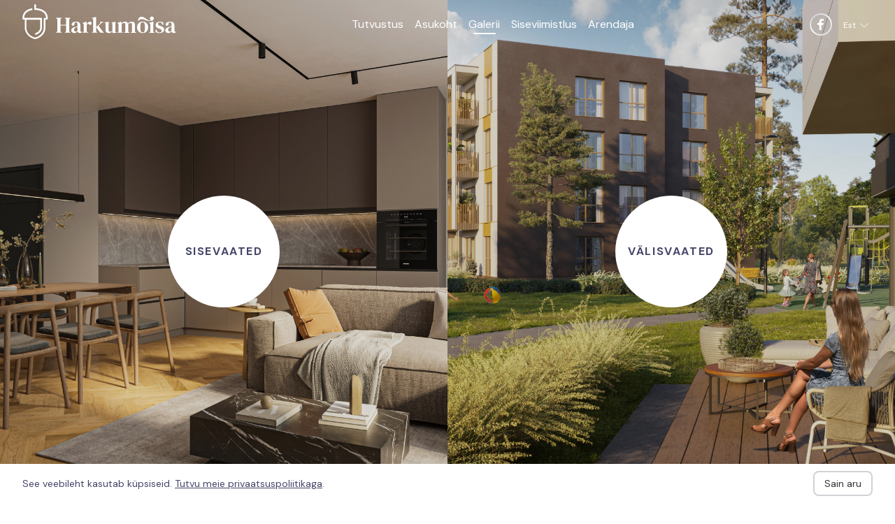

--- FILE ---
content_type: text/html; charset=utf-8
request_url: https://harkumoisa.ee/galerii
body_size: 5932
content:

<!DOCTYPE html>
<html xmlns:og="http://ogp.me/ns#" xmlns:fb="http://ogp.me/ns/fb#" lang="et-ee" dir="ltr"
	  class='com_content view-category layout-purity_iiigallery itemid-144  nav-transparent gallery-view j31 mm-hover '>

<head>
	<base href="https://harkumoisa.ee/galerii" />
	<meta http-equiv="content-type" content="text/html; charset=utf-8" />
	<meta name="twitter:card" content="summary" />
	<meta name="twitter:url" content="https://harkumoisa.ee/galerii" />
	<meta name="twitter:title" content="Galerii - Harkumõisa uusarendus" />
	<meta name="twitter:description" content="Mõnus kodukoht Tallinna äärelinnas. Mõisa ja metsa veerel." />
	<meta name="twitter:image" content="https://harkumoisa.ee/images/tutvustus/og.jpg" />
	<meta name="description" content="Mõnus kodukoht Tallinna äärelinnas. Mõisa ja metsa veerel." />
	<title>Galerii - Harkumõisa uusarendus</title>
	<link href="https://harkumoisa.ee/galerii" rel="alternate" hreflang="et-EE" />
	<link href="https://harkumoisa.ee/ru/galereya" rel="alternate" hreflang="ru-RU" />
	<link href="https://harkumoisa.ee/en/gallery" rel="alternate" hreflang="en-GB" />
	<link href="/templates/purity_iii/favicon.ico" rel="shortcut icon" type="image/vnd.microsoft.icon" />
	<link href="/t3-assets/dev/rwd/templates.purity_iii.less.bootstrap.less.css" rel="stylesheet" type="text/css" />
	<link href="/media/plg_system_jcepro/site/css/content.min.css?86aa0286b6232c4a5b58f892ce080277" rel="stylesheet" type="text/css" />
	<link href="/t3-assets/dev/rwd/plugins.system.t3.base-bs3.less.t3.less.css" rel="stylesheet" type="text/css" />
	<link href="/t3-assets/dev/rwd/templates.purity_iii.less.core.less.css" rel="stylesheet" type="text/css" />
	<link href="/t3-assets/dev/rwd/templates.purity_iii.less.typography.less.css" rel="stylesheet" type="text/css" />
	<link href="/t3-assets/dev/rwd/templates.purity_iii.less.themes.rwd.typography.less.css" rel="stylesheet" type="text/css" />
	<link href="/t3-assets/dev/rwd/templates.purity_iii.less.forms.less.css" rel="stylesheet" type="text/css" />
	<link href="/t3-assets/dev/rwd/templates.purity_iii.less.navigation.less.css" rel="stylesheet" type="text/css" />
	<link href="/t3-assets/dev/rwd/templates.purity_iii.less.navbar.less.css" rel="stylesheet" type="text/css" />
	<link href="/t3-assets/dev/rwd/templates.purity_iii.less.themes.rwd.navbar.less.css" rel="stylesheet" type="text/css" />
	<link href="/t3-assets/dev/rwd/templates.purity_iii.less.modules.less.css" rel="stylesheet" type="text/css" />
	<link href="/t3-assets/dev/rwd/templates.purity_iii.less.joomla.less.css" rel="stylesheet" type="text/css" />
	<link href="/t3-assets/dev/rwd/templates.purity_iii.less.components.less.css" rel="stylesheet" type="text/css" />
	<link href="/t3-assets/dev/rwd/templates.purity_iii.less.style.less.css" rel="stylesheet" type="text/css" />
	<link href="/t3-assets/dev/rwd/templates.purity_iii.less.components-addons.less.css" rel="stylesheet" type="text/css" />
	<link href="/t3-assets/dev/rwd/plugins.system.t3.base-bs3.less.legacy_j4.less.css" rel="stylesheet" type="text/css" />
	<link href="/t3-assets/dev/rwd/templates.purity_iii.less.themes.rwd.template.less.css" rel="stylesheet" type="text/css" />
	<link href="/t3-assets/dev/rwd/templates.purity_iii.less.template.less.css" rel="stylesheet" type="text/css" />
	<link href="/templates/purity_iii/fonts/font-awesome/css/font-awesome.min.css" rel="stylesheet" type="text/css" />
	<link href="/t3-assets/dev/rwd/templates.purity_iii.less.layouts.corporate.less.css" rel="stylesheet" type="text/css" />
	<style type="text/css">
.header-bg{background-image:url(https://harkumoisa.ee/images/header_img.jpg)}
	</style>
	<script src="/media/jui/js/jquery.min.js?494a3383d1e0c5f74502b1b7ded44987" type="text/javascript"></script>
	<script src="/media/jui/js/jquery-noconflict.js?494a3383d1e0c5f74502b1b7ded44987" type="text/javascript"></script>
	<script src="/media/jui/js/jquery-migrate.min.js?494a3383d1e0c5f74502b1b7ded44987" type="text/javascript"></script>
	<script src="/plugins/system/t3/base-bs3/bootstrap/js/bootstrap.js" type="text/javascript"></script>
	<script src="/plugins/system/t3/base-bs3/js/jquery.tap.min.js" type="text/javascript"></script>
	<script src="/plugins/system/t3/base-bs3/js/script.js" type="text/javascript"></script>
	<script src="/plugins/system/t3/base-bs3/js/menu.js" type="text/javascript"></script>
	<script src="/templates/purity_iii/js/script.js" type="text/javascript"></script>
	<script src="/templates/purity_iii/js/app.js" type="text/javascript"></script>
	<script src="/templates/purity_iii/js/lg.js" type="text/javascript"></script>
	<script src="/templates/purity_iii/js/interior.js" type="text/javascript"></script>
	<script src="/templates/purity_iii/js/object-filter.js" type="text/javascript"></script>
	<script src="/templates/purity_iii/js/cookienotice.js" type="text/javascript"></script>
	<script src="/templates/purity_iii/js/clientday-modal.js" type="text/javascript"></script>
	<script src="/templates/purity_iii/js/jquery.event.move.js" type="text/javascript"></script>
	<script src="/templates/purity_iii/js/jquery.twentytwenty.js" type="text/javascript"></script>
	<script src="/plugins/system/t3/base-bs3/js/nav-collapse.js" type="text/javascript"></script>
	<link href="https://harkumoisa.ee/galerii" rel="alternate" hreflang="x-default" />
	<meta property="og:title" content="Galerii - Harkumõisa uusarendus"/>
	<meta property="og:type" content="article"/>
	<meta property="og:url" content="https://harkumoisa.ee/galerii"/>
	<meta property="og:site_name" content="Harkumõisa uusarendus"/>
	<meta property="og:description" content="Mõnus kodukoht Tallinna äärelinnas. Mõisa ja metsa veerel."/>
	<meta property="og:image" content="https://harkumoisa.ee/images/tutvustus/og.jpg"/>
	<meta property="og:image:width" content="1200"/>
	<meta property="og:image:height" content="630"/>

	
<link rel="apple-touch-icon" sizes="180x180" href="/templates/purity_iii/images/favicon/apple-touch-icon.png">

<link rel="icon" type="image/png" sizes="32x32" href="/templates/purity_iii/images/favicon/favicon-32x32.png">

<link rel="icon" type="image/png" sizes="16x16" href="/templates/purity_iii/images/favicon/favicon-16x16.png">

<link rel="manifest" href="/templates/purity_iii/images/favicon/site.webmanifest">

<link rel="mask-icon" href="/templates/purity_iii/images/favicon/safari-pinned-tab.svg" color="#444568">

<meta name="msapplication-TileColor" content="#444568">

<meta name="theme-color" content="#ffffff">

<link rel="preconnect" href="https://fonts.googleapis.com">

<link rel="preconnect" href="https://fonts.gstatic.com" crossorigin>

<link href="https://fonts.googleapis.com/css2?family=DM+Sans:ital,wght@0,400;0,700;1,400;1,700&family=DM+Serif+Text&display=swap" rel="stylesheet">

<meta name="viewport" content="width=device-width, initial-scale=1.0">

<meta name="HandheldFriendly" content="true"/>

<meta name="apple-mobile-web-app-capable" content="YES"/>






<script>

	var siteBaseUrl = 'https://harkumoisa.ee/';

</script>
<!-- Google Tag Manager -->
<script>(function(w,d,s,l,i){w[l]=w[l]||[];w[l].push({'gtm.start':
new Date().getTime(),event:'gtm.js'});var f=d.getElementsByTagName(s)[0],
j=d.createElement(s),dl=l!='dataLayer'?'&l='+l:'';j.async=true;j.src=
'https://www.googletagmanager.com/gtm.js?id='+i+dl;f.parentNode.insertBefore(j,f);
})(window,document,'script','dataLayer','GTM-MW3BPFT');</script>
<!-- End Google Tag Manager -->
</head>

<body>
<!-- Google Tag Manager (noscript) -->
<noscript><iframe src="https://www.googletagmanager.com/ns.html?id=GTM-MW3BPFT"
height="0" width="0" style="display:none;visibility:hidden"></iframe></noscript>
<!-- End Google Tag Manager (noscript) -->

<div class="t3-wrapper corporate flex-container flex-vert">

	<header id="t3-mainnav" class="navbar navbar-default navbar-fixed-top t3-mainnav row">
    <div class="container-fluid">
        <div class="row header-row">
                        <div class="navbar-header">
                <div class="logo logo-image">
                    <div class="logo-image">
                        <a href="/" title="Harkumõisa">
                            <object class="logo-img logo-light position-absolute" data="/templates/purity_iii/images/logo.svg" type="image/svg+xml">
                                <img src="/templates/purity_iii/images/logo.svg" alt="Harkumõisa" />
                            </object>
                            <object class="logo-img logo-dark invisible" data="/templates/purity_iii/images/logo-dark.svg" type="image/svg+xml">
                                <img src="/templates/purity_iii/images/logo-dark.svg" alt="Harkumõisa" />
                            </object>
                            <span>Harkumõisa</span>
                        </a>
                    </div>
                </div>

                                                <button type="button" class="navbar-toggle">
                    <span>Menüü</span>
                    <span class="genericon genericon-menu"></span>
                </button>
                
                            </div>
            <div class="mainnav">
                                <nav class="t3-navbar-collapse navbar-collapse collapse">
                    <ul class="nav nav-pills nav-stacked menu">
<li class="item-101 default"><a href="/" >Tutvustus</a></li><li class="item-113"><a href="/asukoht" >Asukoht</a></li><li class="item-144 current active"><a href="/galerii" >Galerii</a></li><li class="item-159"><a href="/siseviimistlus" >Siseviimistlus</a></li><li class="item-198"><a href="/arendaja" >Arendaja</a></li></ul>


<div class="custom social"  >
	<div class="icons"><a href="https://www.facebook.com/triplenetcapital/" target="_blank" rel="noopener" class="fbook"></a></div></div>
<div class="mod-languages">

    <div class="lang-switcher dropdown">
                        <a href="#" class="dropdown-toggle" id="langswitcher-696f414152" data-toggle="dropdown" aria-haspopup="true" aria-expanded="false">
                            Est                        </a>
                                        <ul class="dropdown-menu dropdown-menu-right" aria-labelledby="langswitcher-696f414152">
                        <li class="lang-active" dir="ltr">
            <a href="/galerii">
                            Est                        </a>
            </li>
                                <li class="" dir="ltr">
            <a href="/ru/galereya">
                            Rus                        </a>
            </li>
                                <li class="" dir="ltr">
            <a href="/en/gallery">
                            Eng                        </a>
            </li>
                </ul>
    </div>

</div>

                </nav>
                                <nav class="t3-navbar navbar-collapse collapse">
                    <ul class="nav nav-pills nav-stacked menu">
<li class="item-101 default"><a href="/" >Tutvustus</a></li><li class="item-113"><a href="/asukoht" >Asukoht</a></li><li class="item-144 current active"><a href="/galerii" >Galerii</a></li><li class="item-159"><a href="/siseviimistlus" >Siseviimistlus</a></li><li class="item-198"><a href="/arendaja" >Arendaja</a></li></ul>


<div class="custom social"  >
	<div class="icons"><a href="https://www.facebook.com/triplenetcapital/" target="_blank" rel="noopener" class="fbook"></a></div></div>
<div class="mod-languages">

    <div class="lang-switcher dropdown">
                        <a href="#" class="dropdown-toggle" id="langswitcher-696f414152" data-toggle="dropdown" aria-haspopup="true" aria-expanded="false">
                            Est                        </a>
                                        <ul class="dropdown-menu dropdown-menu-right" aria-labelledby="langswitcher-696f414152">
                        <li class="lang-active" dir="ltr">
            <a href="/galerii">
                            Est                        </a>
            </li>
                                <li class="" dir="ltr">
            <a href="/ru/galereya">
                            Rus                        </a>
            </li>
                                <li class="" dir="ltr">
            <a href="/en/gallery">
                            Eng                        </a>
            </li>
                </ul>
    </div>

</div>

                </nav>
            </div>
        </div>
    </div>
</header>


  


  


	

<div id="t3-mainbody" class="container t3-mainbody">
	<div class="row">

		<!-- MAIN CONTENT -->
		<div id="t3-content" class="t3-content">
						<div id="system-message-container">
	</div>

						<h1 class="sr-only">Galerii</h1>
<div class="gallery-list container-fluid nav-transparent gallery-view">

    <div class="row">
    <div class="col-md-6 vertically-center no-padding"><a href="#" data-images="[{&quot;src&quot;:&quot;\/images\/elutuba_standard1_pakett.jpg&quot;,&quot;subHtml&quot;:&quot;Siseviimistluspakett \u201cTamm hele\u201d&quot;},{&quot;src&quot;:&quot;\/images\/siseviimistlus\/vannituba_standart-1_pakett.jpg&quot;,&quot;subHtml&quot;:&quot;Siseviimistluspakett \u201cTamm hele\u201d&quot;},{&quot;src&quot;:&quot;\/images\/elutuba_standard2_pakett.jpg&quot;,&quot;subHtml&quot;:&quot;Siseviimistluspakett \u201cTamm naturaalne\u201d&quot;},{&quot;src&quot;:&quot;\/images\/siseviimistlus\/vannituba_standart2_pakett.jpg&quot;,&quot;subHtml&quot;:&quot;Siseviimistluspakett \u201cTamm naturaalne\u201d&quot;},{&quot;src&quot;:&quot;\/images\/elutuba_standard.jpg&quot;,&quot;subHtml&quot;:&quot;Siseviimistluspakett \u201cTamm kalasaba\u201d&quot;},{&quot;src&quot;:&quot;\/images\/siseviimistlus\/vannituba_standart_pakett.jpg&quot;,&quot;subHtml&quot;:&quot;Siseviimistluspakett \u201cTamm kalasaba\u201d&quot;},{&quot;src&quot;:&quot;\/images\/magamistuba_standard_pakett_Tamm.jpg&quot;,&quot;subHtml&quot;:&quot;Siseviimistluspakett \u201cTamm kalasaba\u201d&quot;},{&quot;src&quot;:&quot;\/images\/vannituba_saun_standard.jpg&quot;,&quot;subHtml&quot;:&quot;Siseviimistluspakett \u201cTamm kalasaba\u201d&quot;}]" class="btn category vertically-center open-gallery" style="background-image: url('/images/elutuba_standard.jpg')"><div class="gallery-title">Sisevaated</div></a></div><div class="col-md-6 vertically-center no-padding"><a href="#" data-images="[{&quot;src&quot;:&quot;\/images\/terrass.jpg&quot;},{&quot;src&quot;:&quot;\/images\/ma\u0308nguva\u0308ljaku_vaade.jpg&quot;},{&quot;src&quot;:&quot;\/images\/Sissepa\u0308a\u0308su_vaade.jpg&quot;},{&quot;src&quot;:&quot;\/images\/rekreatsiooniala.jpg&quot;},{&quot;src&quot;:&quot;\/images\/ro\u0303du.jpg&quot;},{&quot;src&quot;:&quot;\/images\/pealvaade_002.jpg&quot;}]" class="btn category vertically-center open-gallery" style="background-image: url('/images/terrass.jpg')"><div class="gallery-title">Välisvaated</div></a></div>    </div>

    <div class="clearfix"></div>
</div>
		</div>
		<!-- //MAIN CONTENT -->

	</div>
</div> 


  


  


	<div class="footer-custom-modules">
    		<div class="moduletable cta-module">
						

<div class="custom cta-module"  >
	<div class="cta-fixed"><a href="#" class="btn btn-primary contact-popup-link flex-container justify-center align-center">
<div class="position-relative"><span class="text-fake" aria-hidden="true">Registreeri huvi</span><span class="text-hover">Registreeri huvi</span></div>
</a> <a href="https://triplenetcapital.ee/" target="_blank" rel="noopener" class="triplenet-link"><img src="/images/tnc_logo_valge.svg" alt="" width="123" height="58" class="tnc-logo white" /><img src="/images/tnc_logo.svg" alt="Triple Net Capital OÜ" width="123" height="58" class="tnc-logo black" /></a></div></div>
		</div>
	
</div>
<footer id="t3-footer" class="wrap t3-footer vertically-center">
    <div class="footer-wrap">
        <div class="container">
                            		<div class="moduletable">
						

<div class="custom"  >
	<!-- START: Articles Anywhere -->
<div id="privacyPolicy" class="modal fade" tabindex="-1"><button type="button" class="close" data-dismiss="modal" aria-label="Close"></button>
<div class="modal-dialog">
<div class="modal-content">
<div class="modal-body">
<h2 class="h1 text-primary">Privaatsuspoliitika</h2>
<p>Triple Net Capital on käesoleva kinnisvaraobjekti müügitegevuse eest vastutajana võtnud endale kohustuse kaitsta klientide ja kasutajate privaatsust. Sellest lähtuvalt oleme koostanud käesolevad privaatsuspoliitika põhimõtted, mis käsitlevad kliendi andmete kogumist, kasutamist, avaldamist, edastamist ja talletamist. Meie tegevus internetis on kooskõlas kõigi asjakohaste tegevuste ja vastavate Euroopa Liidu õigusaktide ja Eesti Vabariigi seadustega. Leia veidi aega ja tutvu meie privaatsuspõhimõtetega.</p>
<p><strong>Privaatsuspoliitika</strong></p>
<p>Käesolev privaatsuspoliitika on koostatud eesmärgiga kaitsta Triple Net Capital OÜ (edaspidi TNC) endiste, praeguste ja tulevaste klientide privaatsust. Sellest lähtuvalt toome välja põhimõtted, mis käsitlevad kliendi isikuandmete kogumist, kasutamist, talletamist, edastamist ja avaldamist ning on kooskõlas Eesti Vabariigi seaduste ning Euroopa Liidu õigusaktidega.</p>
<p><strong>Isikuandmete kogumine ja kasutamine </strong></p>
<p>Isikuandmetena käsitleme andmeid, mis on isiku poolt antud vabatahtlikult ning kinnitatud kirjaliku nõusolekuga. Isikuandmed võivad sisaldada nime, telefoninumbrit, e-maili, aadressi ja muid andmeid.</p>
<p>Isikuandmeid kasutame vaid selleks ettenähtud eesmärgil, milleks on klientidele kinnisvaraobjekti kohta pakkumise edastamine ning muude TNC tegevusega seotud parimate pakkumiste info jagamine.</p>
<p>TNC ei levita, edasta, muuda ega kasuta mõnel muul mitte ettenähtud viisil meile usaldatud isikuandmeid, välja arvatud juhul kui kliendiga ei ole vastavat kokkulepet või kui info avaldamise vajadus tuleneb Eesti Vabariigi seadusandlusest ning kvaliteetse teenuse osutamiseks vajalike toimingute teostamiseks. </p>
<p>Juhul, kui saate meie käest eelnimetatud infot, ilma et oleksite meile enda teadmata edastanud oma andmeid, palume sellest teada anda office(@)triplenetcapital.eu. Isikul on õigus oma nõusolek igal ajal tagasi võtta teavitades sellest aadressil office(@)triplenetcapital.eu.<a href="mailto:office@triplenetcapital.eu."></a></p>
<p><strong>Isikustamata andmete kogumine ja kasutamine</strong></p>
<p>Isikustamata andmed on andmed, mida ei saa otseselt siduda ühe kindla isikuga (vanus, sugu, elukoht). TNC kasutab oma hallatavatel veebilehtedel küpsiseid (<em>cookies</em>), mille funktsioon on üldise statistika kogumine meie hallatavate kodulehtede liikluse kohta, kodulehe kasutamise kiirendamine ja mugavamaks muutmine kasutajate jaoks. See info aitab meil oma kodulehekülge ajakohastada ja muuta info Teile paremini kättesaadavamaks. Me ei jälgi individuaalsete inimeste käitumist ja liikumist meie veebilehel. Küpsis on tekstifail, mille saadavad ja salvestavad kasutaja arvutisse veebilehed, mida ta külastab. Küpsis salvestatakse kasutaja veebilehitseja failikataloogis. Juhul kui Kasutaja on veebilehte varem külastanud, loeb veebilehitseja küpsist ning edastab vastava teabe veebilehele või elemendile, mis küpsise algul salvestas. Lisateave küpsiste kohta on kättesaadav veebilehel www.aki.ee/et/kupsised. Veebilehitsejal on õigus küpsiste kasutamine ära keelata. Vastava soovi korral tuleb muuta oma veebilehitseja seadeid.</p>
<p><strong>Privaatsuspoliitika tingimused ja muudatused</strong></p>
<p>Meile oma andmeid edastades ning meie veebilehte kasutama asudes, olete tutvunud meie põhimõtete ja tingimustega ning nendega nõustunud. TNC jätab endale õiguse vajadusel muuta privaatsuspoliitika üldtingimusi. Kõikide privaatsuspoliitikat puudutavate küsimuste korral palume võtta meiega ühendust office(@)triplenetcapital.eu.</p></div>
</div>
</div>
</div>

<!-- END: Articles Anywhere --></div>
		</div>
			<div class="moduletable-info">
						

<div class="custom-info"  >
	<div class="col-xs-12 contact-popup"><button class="close"></button>
<div class="row">
<!-- START: Articles Anywhere -->
<div class="col-xs-12 contact-details">
<div class="row">
<div class="col-xs-12">
<div class="contact-image">
<div class="img-circle"><img src="/" alt="" class="img-responsive"></div>
</div>
<div class="content-wrap content-1">
<div class="content">
<p class="font-size-xs">Võta ühendust!</p>
<p><span id="cloak0557afcbc3be5534dacd5296757abd29">See e-posti aadress on spämmirobotite eest kaitstud. Selle nägemiseks peab su veebilehitsejas olema JavaSkript sisse lülitatud.</span><script type='text/javascript'>
				document.getElementById('cloak0557afcbc3be5534dacd5296757abd29').innerHTML = '';
				var prefix = '&#109;a' + 'i&#108;' + '&#116;o';
				var path = 'hr' + 'ef' + '=';
				var addy0557afcbc3be5534dacd5296757abd29 = 'myyk' + '&#64;';
				addy0557afcbc3be5534dacd5296757abd29 = addy0557afcbc3be5534dacd5296757abd29 + 'tr&#105;pl&#101;n&#101;tc&#97;p&#105;t&#97;l' + '&#46;' + '&#101;&#117;';
				var addy_text0557afcbc3be5534dacd5296757abd29 = 'myyk' + '&#64;' + 'tr&#105;pl&#101;n&#101;tc&#97;p&#105;t&#97;l' + '&#46;' + '&#101;&#117;';document.getElementById('cloak0557afcbc3be5534dacd5296757abd29').innerHTML += '<a ' + path + '\'' + prefix + ':' + addy0557afcbc3be5534dacd5296757abd29 + '\'>'+addy_text0557afcbc3be5534dacd5296757abd29+'<\/a>';
		</script></p>
<p>Arendaja<br> <a href="https://triplenetcapital.ee/" target="_blank" rel="noopener"><img src="/images/tnc-logo.png" alt="tnc" width="64" height="30"></a></p></div>
</div>
<div class="content-wrap content-2">
<div class="content"></div>
</div>
</div>
</div>
</div>

<!-- END: Articles Anywhere -->
<div class="contact-form col-xs-12">
<p style="margin-top: 4px;">* Kasutame isikuandmeid kliendi päringule vastamiseks. Me ei edasta isikuandmeid kolmandetele osapooltele ega lisa isikuandmeid reklaami eesmärgiga andmebaasidesse. Tutvu lähemalt <a href="#" data-toggle="modal" data-target="#privacyPolicy">privaatsuspoliitikaga</a>.</p>
</div>
</div>
</div></div>
		</div>
	
                        <div class="col-xs-12">
                                <div class="footer-content flexbox justify-center text-center text-xs">
                    <p><a href="mailto:myyk@triplenetcapital.eu" target="_blank" rel="noopener">myyk@triplenetcapital.eu</a></p>
                    <p><a href="#" data-toggle="modal" data-target="#privacyPolicy">Privaatsuspoliitika</a></p>
                    <p>© 2026 Triple Net Capital OÜ</p>
                </div>
            </div>
        </div>
    </div>
</footer>
		<div class="moduletablecookienotice">
						

<div class="customcookienotice"  >
	<div class="container-fluid">
<div class="row">
<div class="col-xs-12 flex-container justify-between align-center">
<p>See veebileht kasutab küpsiseid. <a href="#" data-toggle="modal" data-target="#privacyPolicy">Tutvu meie privaatsuspoliitikaga</a>.</p>
<button class="btn btn-default btn-sm accept">Sain aru</button></div>
</div>
</div></div>
		</div>
	
<script>
var $buoop = {};
$buoop.ol = window.onload;
window.onload=function(){
    try {if ($buoop.ol) $buoop.ol();}catch (e) {}
    var e = document.createElement("script");
    e.setAttribute("type", "text/javascript");
    e.setAttribute("src", "//browser-update.org/update.js");
    document.body.appendChild(e);
}
</script>


</div>


</body>
</html>

--- FILE ---
content_type: text/css
request_url: https://harkumoisa.ee/t3-assets/dev/rwd/templates.purity_iii.less.themes.rwd.typography.less.css
body_size: 692
content:
html {
  font-size: 16px;
}
html body {
  font-size: 1rem;
}
h1,
.h1,
h2,
.h2 {
  color: #444568;
  line-height: 1.2;
}
h2,
.h2,
h3,
.h3,
h4,
.h4,
h5,
.h5,
h6,
.h6 {
  color: #444568;
}
@media (min-width: 768px) {
  .article-intro h2:first-child,
  .article-intro .h2:first-child,
  .article-intro h3:first-child,
  .article-intro .h3:first-child,
  .article-intro h4:first-child,
  .article-intro .h4:first-child,
  .article-intro h5:first-child,
  .article-intro .h5:first-child,
  .article-intro h6:first-child,
  .article-intro .h6:first-child {
    margin-top: 0;
  }
}
.view-article .t3-content h2:first-child,
.view-article .t3-content .h2:first-child,
.view-article .t3-content h3:first-child,
.view-article .t3-content .h3:first-child,
.view-article .t3-content h4:first-child,
.view-article .t3-content .h4:first-child,
.view-article .t3-content h5:first-child,
.view-article .t3-content .h5:first-child,
.view-article .t3-content h6:first-child,
.view-article .t3-content .h6:first-child {
  margin-top: 0;
}
@media (max-width: 480px) {
  h2,
  .h2,
  h3,
  .h3,
  h4,
  .h4,
  h5,
  .h5,
  h6,
  .h6 {
    word-wrap: break-word;
    overflow-wrap: break-word;
    -webkit-hyphens: auto;
    -moz-hyphens: auto;
    hyphens: auto;
  }
}
h1,
.h1 {
  margin-top: 0;
  margin-bottom: 4rem;
}
h2,
.h2 {
  margin-top: 2.5rem;
  margin-bottom: 1.5rem;
}
h3,
.h3,
h4,
.h4,
h5,
.h5,
h6,
.h6 {
  margin-top: 1.5rem;
  margin-bottom: 1.5rem;
}
h4,
.h4 {
  margin-top: 1.33333rem;
  margin-bottom: 1rem;
}
h5,
.h5 {
  font-family: 'DM Sans', "Segoe UI", 'Helvetica Neue', Helvetica, Arial, sans-serif;
  word-wrap: break-word;
  font-weight: bold;
}
h6,
.h6 {
  font-family: 'DM Sans', "Segoe UI", 'Helvetica Neue', Helvetica, Arial, sans-serif;
  text-transform: uppercase;
  font-variant: small-caps;
  word-wrap: break-word;
  line-height: 1.5;
  letter-spacing: 0.1em;
  font-weight: bold;
}
.lead .btn {
  font-size: 1.125rem;
}
@media (min-width: 992px) {
  .lead .btn {
    font-size: 1.3125rem;
  }
}
small,
.small {
  font-size: 0.875rem;
}
.text-xs {
  font-size: 0.75rem;
}
.t3-content a:not([class]),
.footer-custom-modules a:not([class]),
.t3-footer a:not([class]) {
  color: #444568;
  text-decoration: underline;
  word-break: break-word;
}
.t3-content a:not([class]):hover,
.footer-custom-modules a:not([class]):hover,
.t3-footer a:not([class]):hover {
  color: #417940;
}
p {
  margin-bottom: 1rem;
}
.t3-mainbody ul:not([class]),
.t3-footer ul:not([class]) {
  list-style: none;
  padding-left: 0;
  margin-top: 1rem;
  margin-bottom: 1.5rem;
}
.t3-mainbody ul:not([class]) li,
.t3-footer ul:not([class]) li {
  position: relative;
  padding-left: 1.5rem;
  margin-bottom: .5rem;
}
.t3-mainbody ul:not([class]) li::before,
.t3-footer ul:not([class]) li::before {
  content: '';
  position: relative;
  top: -4px;
  height: 4px;
  width: 4px;
  background-color: #417940;
  border-radius: 50%;
  display: inline-block;
  margin-right: 1.25rem;
  margin-left: -1.5rem;
}
.t3-mainbody ol:not([class]),
.t3-footer ol:not([class]) {
  list-style: none;
  padding-left: 0;
  margin-top: 1rem;
  margin-bottom: 1.5rem;
  counter-reset: ol-counter;
}
.t3-mainbody ol:not([class]):first-child,
.t3-footer ol:not([class]):first-child {
  margin-top: 0;
}
.t3-mainbody ol:not([class]) li,
.t3-footer ol:not([class]) li {
  position: relative;
  margin-bottom: .5rem;
  counter-increment: ol-counter;
  padding-left: 24px;
}
.t3-mainbody ol:not([class]) li::before,
.t3-footer ol:not([class]) li::before {
  content: counter(ol-counter) '.';
  position: relative;
  font-weight: 700;
  color: #417940;
  display: inline-block;
  min-width: 20px;
  margin-right: 4px;
  margin-left: -24px;
}
@media (max-width: 991px) {
  h1,
  .h1 {
    font-size: 2.5rem;
    margin-bottom: 3rem;
  }
  h2,
  .h2 {
    font-size: 1.875rem;
    margin-top: 2rem;
  }
}
@media (max-width: 480px) {
  .modal h1,
  .modal .h1 {
    font-size: 2rem;
  }
}

--- FILE ---
content_type: text/css
request_url: https://harkumoisa.ee/t3-assets/dev/rwd/templates.purity_iii.less.themes.rwd.navbar.less.css
body_size: 2463
content:
.logo.logo-image {
  position: relative;
  width: 100%;
  margin: 0 16px;
  margin-bottom: .5rem;
}
@media (min-width: 992px) {
  .logo.logo-image {
    margin-left: 32px;
  }
}
.logo.logo-image .logo-image {
  position: relative;
}
.logo.logo-image .logo-image img {
  max-width: 100%;
  height: auto;
}
.nav-white .logo.logo-image .logo-light,
.nav-white .logo.logo-image .logo-dark {
  transition: 0.25s 0s opacity ease-in-out, 0.25s 0s visibility ease-in-out;
}
.logo.logo-image .logo-dark {
  transition: 0.25s 0s opacity ease-in-out, 0.25s 0s visibility ease-in-out;
}
.logo.logo-image .logo-dark.invisible {
  opacity: 0;
  transition: 0.25s 0s opacity ease-in-out, 0.25s 0.25s visibility ease-in-out;
}
.logo.logo-image a {
  display: block;
  height: 50px;
  max-height: 50px;
  max-width: none;
  background-color: transparent;
  transition: 0.25s opacity ease-in-out;
}
.logo.logo-image a:hover,
.logo.logo-image a:active,
.logo.logo-image a:focus {
  background-color: transparent;
  opacity: .8;
}
@media (max-width: 1199px) {
  .logo.logo-image a {
    max-height: 36px;
  }
}
.logo.logo-image a::after {
  content: "";
  position: absolute;
  top: 0;
  left: 0;
  width: 100%;
  height: 100%;
  z-index: 1;
}
.logo.logo-image a object {
  top: 0;
  bottom: 0;
  left: 0;
  right: 0;
  pointer-events: none;
  height: 50px;
}
@media (max-width: 1199px) {
  .logo.logo-image a object {
    height: 36px;
  }
}
.logo.logo-image:hover a {
  background-color: transparent;
}
@media (max-width: 1199px) {
  .logo.logo-image {
    width: 158px;
  }
  .logo.logo-image a object {
    width: 130px;
  }
}
.header-row {
  display: -webkit-box;
  display: -webkit-flex;
  display: -ms-flexbox;
  display: flex;
}
.header-row .mainnav {
  -webkit-box-flex: 1;
  -webkit-flex: 1 0 auto;
  -ms-flex: 1 0 auto;
  flex: 1 0 auto;
}

.t3-mainnav {
  margin: 0 auto;
  border: 0;
  transition: 0.25s transform ease, 0.25s 0s background-color ease-in-out;
  position: fixed;
  top: 0;
  left: 0;
  right: 0;
  line-height: 1.5;
  box-shadow: 0px 0px 20px rgba(0, 0, 0, 0.04);
}
.t3-mainnav a {
  position: relative;
  outline: 0 !important;
}
.t3-mainnav a,
.t3-mainnav a:hover,
.t3-mainnav a:focus,
.t3-mainnav a:active {
  color: #444568;
}
.nav-transparent:not(.view-object) .t3-mainnav a,
.nav-transparent:not(.view-object) .t3-mainnav a:hover,
.nav-transparent:not(.view-object) .t3-mainnav a:focus,
.nav-transparent:not(.view-object) .t3-mainnav a:active {
  color: #ffffff;
}
.nav-white .t3-mainnav a,
.nav-white .t3-mainnav a:hover,
.nav-white .t3-mainnav a:focus,
.nav-white .t3-mainnav a:active {
  color: #444568 !important;
  transition: 0.25s 0s color ease-in-out;
}
@media (max-width: 1199px) {
  .t3-mainnav a,
  .t3-mainnav a:hover,
  .t3-mainnav a:focus,
  .t3-mainnav a:active {
    color: #444568 !important;
  }
}
.t3-mainnav .nav-pills a:hover::after,
.t3-mainnav .nav-pills a:focus::after,
.t3-mainnav .nav-pills a:active::after {
  width: 24px;
}
@media (max-width: 1199px) {
  .t3-mainnav .nav-pills a:hover::after,
  .t3-mainnav .nav-pills a:focus::after,
  .t3-mainnav .nav-pills a:active::after {
    width: 48px;
  }
}
.t3-mainnav .nav-pills a::after {
  content: '';
  display: block;
  position: absolute;
  left: 0;
  right: 0;
  bottom: -2px;
  height: 2px;
  width: 0;
  background-color: #444568;
  border-radius: 1px;
  margin: 0 auto;
  transition: 0.25s width ease-in-out, 0.25s background-color ease-in-out;
}
@media (max-width: 1199px) {
  .t3-mainnav .nav-pills a::after {
    margin-bottom: 0;
  }
}
.nav-transparent:not(.view-object) .t3-mainnav .nav-pills a::after {
  background-color: #ffffff;
}
.nav-white .t3-mainnav .nav-pills a::after {
  background-color: #444568 !important;
  transition: 0.25s width ease-in-out, 0.25s 0s background-color ease-in-out;
}
@media (max-width: 1199px) {
  .t3-mainnav .nav-pills {
    font-family: 'DM Serif Text', "Segoe UI", 'Helvetica Neue', Helvetica, Arial, sans-serif;
    font-weight: normal;
    font-size: 1.625rem;
    line-height: 2rem;
  }
}
.t3-mainnav .active a,
.t3-mainnav .active a:hover,
.t3-mainnav .active a:focus,
.t3-mainnav .active a:active {
  color: #444568;
}
.nav-transparent:not(.view-object) .t3-mainnav .active a,
.nav-transparent:not(.view-object) .t3-mainnav .active a:hover,
.nav-transparent:not(.view-object) .t3-mainnav .active a:focus,
.nav-transparent:not(.view-object) .t3-mainnav .active a:active {
  color: #ffffff;
}
.nav-white .t3-mainnav .active a,
.nav-white .t3-mainnav .active a:hover,
.nav-white .t3-mainnav .active a:focus,
.nav-white .t3-mainnav .active a:active {
  color: #444568 !important;
  transition: 0.25s 0s color ease-in-out;
}
.t3-mainnav .active a::after,
.t3-mainnav .active a:hover::after,
.t3-mainnav .active a:focus::after,
.t3-mainnav .active a:active::after {
  width: 32px;
}
@media (max-width: 1199px) {
  .t3-mainnav .active a::after,
  .t3-mainnav .active a:hover::after,
  .t3-mainnav .active a:focus::after,
  .t3-mainnav .active a:active::after {
    width: 64px;
  }
}
.nav-transparent:not(.view-object) .t3-mainnav {
  background-color: transparent;
  box-shadow: none;
}
.nav-transparent.view-object .t3-mainnav {
  box-shadow: none;
}
.nav-white .t3-mainnav {
  background-color: #ffffff !important;
  box-shadow: 0px 0px 20px rgba(0, 0, 0, 0.04) !important;
  transition: 0.25s transform ease, 0.25s 0s background-color ease-in-out;
}
@media (max-width: 1199px) {
  .t3-mainnav {
    background-color: #ffffff !important;
    box-shadow: 0px 0px 20px rgba(0, 0, 0, 0.04) !important;
  }
}
.t3-mainnav.nav-down {
  -webkit-transform: translateY(0px);
  transform: translateY(0px);
}
.t3-mainnav.nav-up {
  -webkit-transform: translateY(-100%);
  transform: translateY(-100%);
}
.t3-mainnav .t3-navbar {
  float: none;
  max-height: 70px;
}
.t3-mainnav .t3-navbar a {
  font-weight: 400;
}
.t3-mainnav .t3-navbar .nav-stacked {
  padding-right: 0;
}
.t3-mainnav .t3-navbar .nav-stacked > li {
  float: left;
}
.t3-mainnav .t3-navbar .nav-stacked > li + li {
  margin-top: 0;
}
.t3-mainnav .navbar-toggle:hover,
.t3-mainnav .navbar-toggle:focus,
.t3-mainnav .navbar-toggle:active {
  background-color: transparent;
}
.t3-mainnav .mainnav {
  display: -webkit-box;
  display: -webkit-flex;
  display: -ms-flexbox;
  display: flex;
  -webkit-box-align: center;
  -webkit-align-items: center;
  -ms-flex-align: center;
  align-items: center;
}
.t3-mainnav .mainnav .t3-navbar-collapse {
  background-color: #444568;
  border: none;
  text-align: center;
  margin-top: 0;
  padding-top: 90px;
  padding-bottom: 56px;
}
.t3-mainnav .mainnav .t3-navbar-collapse .nav-pills {
  margin: 0;
  padding: 0;
}
.t3-mainnav .mainnav .t3-navbar .nav-stacked > li {
  float: none;
  display: inline-block;
}
.t3-mainnav .mainnav .t3-navbar .nav-pills > li {
  margin: 0 .5rem;
}
@media (max-width: 1299px) {
  html[lang="ru-ru"] .t3-mainnav .mainnav .t3-navbar .nav-pills > li {
    margin: 0 .375rem;
  }
}
@media (min-width: 1300px) {
  .t3-mainnav .mainnav .t3-navbar .nav-pills > li {
    margin: 0 .75rem;
  }
  html[lang="ru-ru"] .t3-mainnav .mainnav .t3-navbar .nav-pills > li {
    margin: 0 .5rem;
  }
}
@media (max-width: 1299px) {
  html[lang="ru-ru"] .t3-mainnav .mainnav .t3-navbar .nav-pills > li {
    font-size: 14px;
  }
}
.t3-mainnav .mainnav .t3-navbar .nav-pills > li a {
  padding: 0;
}
@media (min-width: 1200px) {
  .t3-mainnav .mainnav .t3-navbar {
    display: -webkit-box !important;
    display: -webkit-flex !important;
    display: -ms-flexbox !important;
    display: flex !important;
    -webkit-box-align: center;
    -webkit-align-items: center;
    -ms-flex-align: center;
    align-items: center;
    -webkit-box-flex: 1;
    -webkit-flex: 1 0 100%;
    -ms-flex: 1 0 100%;
    flex: 1 0 100%;
  }
  .t3-mainnav .mainnav .t3-navbar .nav-pills {
    padding: 0 .75rem;
    margin: 0 auto;
  }
  html[lang="ru-ru"] .t3-mainnav .mainnav .t3-navbar .nav-pills {
    padding: 0;
  }
}
.t3-mainnav .mainnav .nav-pills {
  white-space: nowrap;
}
.t3-mainnav .mainnav .social {
  margin-top: 5px;
}
@media (min-width: 1200px) {
  .t3-mainnav .mainnav .social {
    margin-top: 0;
    margin-left: 1rem;
  }
}
.t3-mainnav .mainnav .social:first-child {
  margin-left: auto;
}
.t3-mainnav .mainnav .social .icons {
  display: -webkit-box;
  display: -webkit-flex;
  display: -ms-flexbox;
  display: flex;
  -webkit-box-align: center;
  -webkit-align-items: center;
  -ms-flex-align: center;
  align-items: center;
  -webkit-box-pack: center;
  -webkit-justify-content: center;
  -ms-flex-pack: center;
  justify-content: center;
}
.t3-mainnav .mainnav .social .icons a {
  display: block;
  width: 2rem;
  height: 2rem;
  margin: 0 1rem;
  text-decoration: none;
  transition: 0.25s opacity ease-in-out;
}
@media (min-width: 1300px) {
  .t3-mainnav .mainnav .social .icons a {
    margin: 0 1.5rem;
  }
}
.t3-mainnav .mainnav .social .icons a:first-child {
  margin-left: 0;
}
.t3-mainnav .mainnav .social .icons a:hover,
.t3-mainnav .mainnav .social .icons a:active,
.t3-mainnav .mainnav .social .icons a:focus {
  opacity: .8;
}
.t3-mainnav .mainnav .social .icons .fbook {
  background-image: url("../../../templates/purity_iii/images/fb-icon-dark.svg");
  background-size: contain;
  background-repeat: no-repeat;
}
.nav-transparent:not(.view-object) .t3-mainnav .mainnav .social .icons .fbook {
  background-image: url("../../../templates/purity_iii/images/fb-icon.svg");
}
.nav-white .t3-mainnav .mainnav .social .icons .fbook {
  background-image: url("../../../templates/purity_iii/images/fb-icon-dark.svg") !important;
  transition: 0.25s 0s background ease-in-out;
}
@media (max-width: 1199px) {
  .t3-mainnav .mainnav .social .icons .fbook {
    background-image: url("../../../templates/purity_iii/images/fb-icon-dark.svg") !important;
  }
}
.nav-pills > li a {
  background-color: transparent !important;
}
.nav-pills > li a:focus,
.nav-pills > li a:active,
.nav-pills > li a:hover {
  background-color: transparent !important;
}
.navbar-toggle {
  display: -webkit-box;
  display: -webkit-flex;
  display: -ms-flexbox;
  display: flex;
  -webkit-box-pack: center;
  -webkit-justify-content: center;
  -ms-flex-pack: center;
  justify-content: center;
  -webkit-box-align: center;
  -webkit-align-items: center;
  -ms-flex-align: center;
  align-items: center;
  z-index: 2;
  width: auto;
  font-size: 12px;
}
@media (min-width: 1200px) {
  .navbar-toggle {
    display: none;
  }
}
@media (max-width: 1199px) {
  .navbar-toggle {
    height: 56px;
    line-height: 56px;
  }
}
.navbar-toggle.open span {
  background-color: transparent !important;
}
.navbar-toggle.open span:first-child {
  display: none;
}
.navbar-toggle.open span:before,
.navbar-toggle.open span::after {
  margin: 0;
  background-color: #ffffff !important;
}
.navbar-toggle.open span:before {
  -webkit-transform: rotate(135deg) translate(6px, -8px);
  -ms-transform: rotate(135deg) translate(6px, -8px);
  transform: rotate(135deg) translate(6px, -8px);
}
.navbar-toggle.open span::after {
  -webkit-transform: rotate(-135deg) translate(6px, 8px);
  -ms-transform: rotate(-135deg) translate(6px, 8px);
  transform: rotate(-135deg) translate(6px, 8px);
}
.navbar-toggle span {
  color: #444568;
  transition: 0.25s color ease-in-out;
}
.navbar-toggle span.genericon {
  -moz-transition: 350ms all ease;
  -webkit-transition: 350ms all ease;
  -o-transition: 350ms all ease;
  -ms-transition: 350ms all ease;
  transition: 350ms all ease;
  display: block;
  width: 24px;
  height: 2px;
  margin: 0 16px 0 12px;
  background-color: #5d5c6e;
  top: 15px;
  border-radius: 2px;
}
.navbar-toggle span.genericon::before,
.navbar-toggle span.genericon::after {
  -moz-transition: 350ms all ease;
  -webkit-transition: 350ms all ease;
  -o-transition: 350ms all ease;
  -ms-transition: 350ms all ease;
  transition: 350ms all ease;
  content: " ";
  position: absolute;
  width: 24px;
  height: 2px;
  background-color: #5d5c6e;
  display: block;
  border-radius: 2px;
}
.navbar-toggle span.genericon::before {
  margin: -10px 0 0 0;
}
.navbar-toggle span.genericon::after {
  margin: 10px 0 0 0;
}
.nav-onepager .navbar-toggle {
  display: none;
}
.nav-onepager .t3-navbar-collapse {
  display: none;
}
.nav-onepager .t3-navbar {
  display: -webkit-box !important;
  display: -webkit-flex !important;
  display: -ms-flexbox !important;
  display: flex !important;
  -webkit-box-align: center;
  -webkit-align-items: center;
  -ms-flex-align: center;
  align-items: center;
  -webkit-box-flex: 1;
  -webkit-flex: 1 0 100%;
  -ms-flex: 1 0 100%;
  flex: 1 0 100%;
  border: none;
}
.nav-onepager .t3-navbar .social {
  margin-top: 0;
}
@media (max-width: 991px) {
  .nav-onepager .t3-navbar .social:last-child .icons a:last-child {
    margin-right: 16px;
  }
}
.nav-onepager .t3-navbar .nav-pills {
  margin: 0 auto;
}
@media (max-width: 1199px) {
  .nav-onepager .t3-navbar .mod-languages .dropdown-toggle,
  .nav-onepager .t3-navbar .mod-languages .dropdown-menu {
    font-size: 0.875rem;
  }
  .nav-onepager .t3-navbar .mod-languages .dropdown-menu li + li {
    margin-top: .5rem;
  }
}
.t3-navbar-collapse {
  will-change: transform;
  transform: scale(1.5);
  -webkit-transform: scale(1.5);
  -moz-transform: scale(1.5);
  -ms-transform: scale(1.5);
  -o-transform: scale(1.5);
  -moz-transition: .25s all ease;
  -webkit-transition: .25s all ease;
  -o-transition: .25s all ease;
  -ms-transition: .25s all ease;
  transition: .25s all ease;
  display: block;
  visibility: hidden;
  opacity: 0;
  position: fixed;
  height: auto;
  top: 0;
  left: 0;
  right: 0;
  text-align: center;
  background-color: rgba(255, 255, 255, 0.9);
  margin-top: 0;
  overflow-y: auto;
  z-index: 1;
}
.t3-navbar-collapse.opened {
  visibility: visible;
  opacity: 1;
  transform: scale(1);
  -webkit-transform: scale(1);
  -moz-transform: scale(1);
  -ms-transform: scale(1);
  -o-transform: scale(1);
  -moz-transition: .25s all ease;
  -webkit-transition: .25s all ease;
  -o-transition: .25s all ease;
  -ms-transition: .25s all ease;
  transition: .25s all ease;
}
.t3-navbar-collapse.opened a {
  color: #ffffff !important;
}
.t3-navbar-collapse.opened a::after {
  background-color: #ffffff !important;
}
.t3-navbar-collapse.opened .social .icons .fbook {
  background-image: url("../../../templates/purity_iii/images/fb-icon.svg");
}
.t3-navbar-collapse ul {
  margin: 56px 0 0 0;
}
.t3-navbar-collapse ul li {
  text-align: center;
}
.t3-navbar-collapse ul li a {
  padding: 0 20px;
  color: #ffffff;
}
.t3-navbar-collapse ul li + li {
  margin-top: 1.5rem;
}
.t3-navbar-collapse .social {
  display: none;
}
@media (max-width: 1199px) {
  .t3-wrapper .navbar-fixed-top {
    min-height: 56px;
  }
}
.t3-wrapper .navbar-fixed-top .navbar-header {
  height: 70px;
  width: 268px;
  display: -webkit-box;
  display: -webkit-flex;
  display: -ms-flexbox;
  display: flex;
  -webkit-box-align: center;
  -webkit-align-items: center;
  -ms-flex-align: center;
  align-items: center;
}
@media (max-width: 1199px) {
  .t3-wrapper .navbar-fixed-top .navbar-header {
    height: 56px;
    width: 100%;
    position: relative;
  }
}
.t3-wrapper .navbar-fixed-top.nav-onepager .navbar-header {
  width: 268px;
}

.t3-mainnav .mod-languages {
  margin-right: 16px;
}
@media (min-width: 992px) {
  .t3-mainnav .mod-languages {
    margin-right: 32px;
  }
}
.t3-mainnav .mod-languages .dropdown-toggle {
  font-size: 0.75rem;
  line-height: 1.5rem;
  padding: 0.25rem 1.5rem 0.25rem 0;
  background-image: url("../../../templates/purity_iii/images/expand_more_dark.svg");
  background-size: contain;
  background-position: right;
  background-repeat: no-repeat;
}
@media (min-width: 1200px) {
  .nav-transparent:not(.view-object) .t3-mainnav .mod-languages .dropdown-toggle {
    background-image: url("../../../templates/purity_iii/images/expand_more.svg");
  }
}
.nav-white .t3-mainnav .mod-languages .dropdown-toggle {
  background-image: url("../../../templates/purity_iii/images/expand_more_dark.svg") !important;
  transition: 0.25s 0s background ease-in-out, 0.25s 0s color ease-in-out;
}
.t3-mainnav .mod-languages .dropdown-toggle:hover {
  text-decoration: underline;
}
.t3-mainnav .mod-languages .dropdown-menu {
  min-width: 0;
  font-size: 0.75rem;
  line-height: 1.5;
  box-shadow: 0px 34px 80px rgba(36, 30, 27, 0.2);
  padding: 0.625rem 0;
  border: none;
}
.t3-mainnav .mod-languages .dropdown-menu li {
  margin: 0.1875rem 0;
  border: none;
}
.t3-mainnav .mod-languages .dropdown-menu .lang-active {
  display: none;
}
.t3-mainnav .mod-languages .dropdown-menu .lang-active a {
  font-weight: 600;
}
.t3-mainnav .mod-languages .dropdown-menu a {
  color: #444568 !important;
  padding: 0 1rem;
}
.t3-mainnav .mod-languages .dropdown-menu a:hover {
  text-decoration: underline;
}
@media (max-width: 1199px) {
  .t3-mainnav .t3-navbar-collapse .mod-languages .dropdown-toggle {
    display: none;
  }
  .t3-mainnav .t3-navbar-collapse .mod-languages .dropdown-menu {
    display: block;
    position: fixed;
    top: 0;
    left: 0;
    margin-top: 0;
    right: auto;
    background-color: transparent;
    border: none;
    box-shadow: none;
    padding-top: 1rem;
    padding-left: 16px;
  }
  .t3-mainnav .t3-navbar-collapse .mod-languages .dropdown-menu .lang-active {
    display: inline-block;
  }
  .t3-mainnav .t3-navbar-collapse .mod-languages .dropdown-menu li {
    display: inline-block;
  }
  .t3-mainnav .t3-navbar-collapse .mod-languages .dropdown-menu li a {
    text-transform: uppercase;
    padding: 0 1.5rem 0 0;
    color: #ffffff !important;
  }
  .t3-mainnav .t3-navbar-collapse .mod-languages .dropdown-menu li a:focus,
  .t3-mainnav .t3-navbar-collapse .mod-languages .dropdown-menu li a:hover {
    background-color: transparent;
  }
}
@media (max-width: 1199px) {
  .t3-mainnav .logo-dark {
    visibility: visible !important;
    opacity: 1 !important;
  }
  .t3-mainnav .logo-light {
    visibility: hidden !important;
  }
}

--- FILE ---
content_type: text/css
request_url: https://harkumoisa.ee/t3-assets/dev/rwd/templates.purity_iii.less.themes.rwd.template.less.css
body_size: 20233
content:
.menulink-after {
  position: absolute;
  left: 0;
  right: 0;
  bottom: 0;
  display: block;
  margin: 0 auto;
  height: 6px;
  content: " ";
  background-color: #417940;
  width: 0;
  -webkit-transition: width 0.5s;
  -o-transition: width 0.5s;
  transition: width 0.5s;
}
.position-relative {
  position: relative;
}
.position-absolute {
  position: absolute;
}
.w-100 {
  width: 100%;
}
.flex-container {
  display: -webkit-box;
  display: -webkit-flex;
  display: -ms-flexbox;
  display: flex;
}
.flex-container-important {
  display: -webkit-box !important;
  display: -webkit-flex !important;
  display: -ms-flexbox !important;
  display: flex !important;
}
.flex-vert {
  -webkit-box-orient: vertical;
  -webkit-box-direction: normal;
  -webkit-flex-direction: column;
  -ms-flex-direction: column;
  flex-direction: column;
}
.flex-wrap {
  -webkit-flex-wrap: wrap;
  -ms-flex-wrap: wrap;
  flex-wrap: wrap;
}
.flex-row {
  display: -webkit-box;
  display: -webkit-flex;
  display: -ms-flexbox;
  display: flex;
  -webkit-box-orient: horizontal;
  -webkit-box-direction: normal;
  -webkit-flex-direction: row;
  -ms-flex-direction: row;
  flex-direction: row;
}
@media screen and (max-width: 991px) {
  .flex-row {
    -webkit-box-orient: vertical;
    -webkit-box-direction: normal;
    -webkit-flex-direction: column;
    -ms-flex-direction: column;
    flex-direction: column;
  }
}
.flex-right {
  -webkit-box-pack: end;
  -webkit-justify-content: flex-end;
  -ms-flex-pack: end;
  justify-content: flex-end;
}
.justify-center {
  -webkit-box-pack: center;
  -webkit-justify-content: center;
  -ms-flex-pack: center;
  justify-content: center;
}
.justify-start {
  -webkit-box-pack: start;
  -webkit-justify-content: flex-start;
  -ms-flex-pack: start;
  justify-content: flex-start;
}
.justify-end {
  -webkit-box-pack: end;
  -webkit-justify-content: flex-end;
  -ms-flex-pack: end;
  justify-content: flex-end;
}
.justify-between {
  -webkit-box-pack: justify;
  -webkit-justify-content: space-between;
  -ms-flex-pack: justify;
  justify-content: space-between;
}
.align-center {
  -webkit-box-align: center;
  -webkit-align-items: center;
  -ms-flex-align: center;
  align-items: center;
}
.align-start {
  -webkit-box-align: start;
  -webkit-align-items: flex-start;
  -ms-flex-align: start;
  align-items: flex-start;
}
.align-end {
  -webkit-box-align: end;
  -ms-flex-align: end;
  align-items: flex-end;
}
.no-padding {
  padding: 0 !important;
}
.no-margin {
  margin: 0 !important;
}
.img-circle {
  overflow: hidden;
  border-radius: 50%;
  height: 0;
  padding-bottom: 100%;
  position: relative;
}
.img-circle img {
  height: 101%;
  position: absolute;
  margin: auto;
  top: -200%;
  left: -200%;
  right: -200%;
  bottom: -200%;
}
.vertically-center {
  -webkit-box-pack: center;
  -ms-flex-pack: center;
  justify-content: center;
  display: -webkit-box;
  display: -ms-flexbox;
  display: flex;
  -webkit-box-align: center;
  -ms-flex-align: center;
  align-items: center;
}
.flexbox {
  display: -webkit-box;
  display: -webkit-flex;
  display: -ms-flexbox;
  display: flex;
  -webkit-box-orient: horizontal;
  -webkit-box-direction: normal;
  -ms-flex-direction: row;
  flex-direction: row;
  -webkit-flex-wrap: wrap;
  -ms-flex-wrap: wrap;
  flex-wrap: wrap;
}
.flex-2 {
  -webkit-box-flex: 1;
  -webkit-flex: 1 0 49%;
  -ms-flex: 1 0 49%;
  flex: 1 0 49%;
  max-width: 50%;
}
@media (max-width: 991px) {
  .flex-2 {
    -webkit-flex: 1 0 100%;
    -ms-flex: 1 0 100%;
    flex: 1 0 100%;
    max-width: 100%;
  }
}
.flex-3 {
  -webkit-box-flex: 1;
  -webkit-flex: 1 0 33%;
  -ms-flex: 1 0 33%;
  flex: 1 0 33%;
  max-width: 33.33333333%;
}
@media (max-width: 991px) {
  .flex-3 {
    -webkit-flex: 1 0 49%;
    -ms-flex: 1 0 49%;
    flex: 1 0 49%;
    max-width: 50%;
  }
}
@media (max-width: 767px) {
  .flex-3 {
    -webkit-flex: 1 0 100%;
    -ms-flex: 1 0 100%;
    flex: 1 0 100%;
    max-width: 100%;
  }
}
.flex-4 {
  -webkit-box-flex: 1;
  -webkit-flex: 1 0 24%;
  -ms-flex: 1 0 24%;
  flex: 1 0 24%;
  max-width: 25%;
}
@media (max-width: 1199px) {
  .flex-4 {
    -webkit-flex: 1 0 33%;
    -ms-flex: 1 0 33%;
    flex: 1 0 33%;
    max-width: 33.33333333%;
  }
}
@media (max-width: 991px) {
  .flex-4 {
    -webkit-box-flex: 1;
    -webkit-flex: 1 0 49%;
    -ms-flex: 1 0 49%;
    flex: 1 0 49%;
    max-width: 50%;
  }
}
@media (max-width: 767px) {
  .flex-4 {
    -webkit-flex: 1 0 100%;
    -ms-flex: 1 0 100%;
    flex: 1 0 100%;
    max-width: 100%;
  }
}
.responsive-image img.landscape {
  min-height: 100%;
  max-width: none;
  width: auto;
}
.responsive-image img.landscape.tall {
  max-height: 100%;
}
.responsive-image img.landscape.wide {
  max-height: 100%;
  min-height: 0;
}
.responsive-image img.portrait {
  max-height: 100%;
  width: auto;
}
.d-block {
  display: block !important;
}
.height-0 {
  height: 0 !important;
  min-height: 0 !important;
}
.order-2 {
  -webkit-box-ordinal-group: 3;
  -ms-flex-order: 2;
  order: 2;
}
.order-1 {
  -webkit-box-ordinal-group: 2;
  -ms-flex-order: 1;
  order: 1;
}
.order-first {
  -webkit-box-ordinal-group: 0;
  -ms-flex-order: -1;
  order: -1;
}
@media (min-width: 992px) {
  .order-md-2 {
    -webkit-box-ordinal-group: 3;
    -ms-flex-order: 2;
    order: 2;
  }
  .order-md-1 {
    -webkit-box-ordinal-group: 2;
    -ms-flex-order: 1;
    order: 1;
  }
  .order-md-first {
    -webkit-box-ordinal-group: 0;
    -ms-flex-order: -1;
    order: -1;
  }
  .h-md-100 {
    height: 100%;
  }
}
.scroll-btn {
  width: 40px;
  height: 40px;
  border-radius: 50%;
  border: 2px solid #ffffff;
  display: -webkit-box;
  display: -webkit-flex;
  display: -ms-flexbox;
  display: flex;
  -webkit-box-align: center;
  -webkit-align-items: center;
  -ms-flex-align: center;
  align-items: center;
  -webkit-box-pack: center;
  -webkit-justify-content: center;
  -ms-flex-pack: center;
  justify-content: center;
  text-decoration: none !important;
}
.scroll-btn:hover {
  text-decoration: none;
  opacity: 0.7;
}
.scroll-btn.closed {
  opacity: 0;
}
.scroll-btn .fa {
  font-size: 1.5rem;
  color: #ffffff;
}
a[href$='.pdf'] {
  display: inline-block;
  background-image: url("../../../templates/purity_iii/images/pdf.svg");
  background-size: 1.5rem;
  background-repeat: no-repeat;
  background-position: 0 50%;
  padding-left: 2rem;
}
.btn {
  border: 0;
  text-transform: uppercase;
  font-weight: 600;
  padding: .625rem 2rem .625rem 2rem;
  transition: 0.25s background-color ease-in-out;
  outline: 0 !important;
}
.btn[href$='.pdf'] {
  background-position: 32px 50%;
  padding-left: 64px;
}
article .btn {
  margin-top: 1rem;
}
@media (max-width: 767px) {
  .btn {
    white-space: normal;
    text-align: center;
  }
}
.btn-text {
  border: 0;
  text-transform: uppercase;
  font-weight: 600;
  letter-spacing: 0.1em;
  padding: 0.25rem 0;
}
.btn-default {
  box-shadow: inset 0 0 0 2px #d2d2d7;
  border-radius: .5rem;
  transition: 0.25s box-shadow ease-in-out;
  outline: 0 !important;
  background-color: transparent;
}
.btn-default:active,
.btn-default:focus,
.btn-default:hover {
  background-color: transparent;
  box-shadow: inset 0 0 0 3px #444568;
}
.btn-primary {
  border-radius: .5rem;
  outline: 0 !important;
}
.btn-primary:active,
.btn-primary:focus,
.btn-primary:hover {
  background-color: #444568;
  box-shadow: none;
}
.btn-lg {
  font-size: 1rem;
  padding: 1rem 2rem;
}
.btn-sm {
  padding: 0.4375rem 1rem;
  min-height: 2.25rem;
  font-size: 0.875rem;
}
.btn-xs {
  padding: .5rem;
  font-size: 0.75rem;
}
.btn-xs,
.btn-sm {
  text-transform: none;
  font-weight: normal;
  letter-spacing: normal;
}
.btn-pdf {
  margin-top: 1.25rem;
}
.btn-scroll {
  font-size: 0.75rem;
  line-height: 1.5;
  letter-spacing: 0.15em;
  width: 3rem;
  text-transform: uppercase;
  display: inline-block;
  margin-top: 10px;
  outline: 0 !important;
  text-decoration: none;
}
.btn-scroll .btn-label {
  margin: 0 -100%;
}
.btn-scroll::after {
  content: '';
  display: block;
  background-image: url("../../../templates/purity_iii/images/scroll-down-dark.svg");
  background-size: 1.5rem;
  background-position: center;
  width: 2rem;
  height: 2rem;
  box-shadow: inset 0 0 0 1px #444568;
  border-radius: 50rem;
  margin: 4px auto 0;
  transition: 0.2s box-shadow;
}
.btn-scroll:hover,
.btn-scroll:focus {
  text-decoration: none;
  letter-spacing: 0.25em;
}
.btn-scroll:hover::after,
.btn-scroll:focus::after {
  box-shadow: inset 0 0 0 3px #444568;
}

.custom-cta {
  height: 0;
  min-height: 0;
}
.contact-popup-link {
  white-space: normal;
  overflow: hidden;
  text-align: center;
  padding-left: 1rem;
  padding-right: 1rem;
  transition: 0.25s ease-in-out;
  background-color: #417940;
  letter-spacing: 0.1em;
}
.contact-popup-link .text-fake {
  visibility: hidden;
  letter-spacing: 0.2em;
}
.contact-popup-link .text-hover {
  position: absolute;
  top: 0;
  left: -43px;
  right: -43px;
  transition: 0.25s letter-spacing ease-in-out;
}
.contact-popup-link:hover {
  background-color: #444568;
}
.contact-popup-link:hover .text-hover {
  letter-spacing: 0.2em;
}
.cta-module {
  margin: 0;
}
.gallery-view .cta-module {
  display: none !important;
}
.cta-module .tnc-logo {
  max-height: 125px;
  transform: translateZ(0);
  transition: 0s 0.25s visibility ease-in-out, 0.25s 0s opacity ease-in-out;
  margin: 14px 32px;
}
.cta-module .tnc-logo.black {
  position: absolute;
  top: 0;
  left: 0;
  z-index: 1;
  visibility: hidden;
  opacity: 0;
}
.cta-module .tnc-logo.invert {
  transition: 0.25s 0s visibility ease-in-out, 0.25s 0s opacity ease-in-out;
}
.cta-module .tnc-logo.invert.black {
  visibility: visible;
  opacity: 1;
}
.cta-module .tnc-logo.invert.white {
  visibility: hidden;
  opacity: 0;
}
.cta-module .cta-fixed {
  position: fixed;
  opacity: 0.999;
  z-index: 100;
  left: 0;
  right: 0;
  bottom: 0;
  height: 0;
  transform: translateZ(0);
}
.cookienotice-visible .cta-module .cta-fixed {
  bottom: 56px;
}
.cta-module .cta-fixed a {
  position: absolute;
  bottom: 0;
}
.cta-module .cta-fixed .btn-primary {
  right: 0;
  height: 80px;
  min-width: 240px;
  box-shadow: 0px 0px 20px rgba(0, 0, 0, 0.04);
  border-radius: 0;
  transform: translateY(100%);
}
.cta-module .cta-fixed .btn-primary:focus {
  transform: translateY(0);
}
.view-object .cta-module .cta-fixed .btn-primary {
  display: none;
}
.cta-module .cta-fixed .triplenet-link {
  left: 0;
  transform: translateY(100%);
  transition: 0.25s ease-in-out;
}
.cta-module .cta-fixed .triplenet-link:focus {
  transform: translateY(0);
}
.cta-module .cta-fixed .triplenet-link:hover .tnc-logo {
  opacity: .85;
}
@media (max-width: 1199px) {
  .cta-module .cta-fixed .tnc-logo {
    max-height: 96px;
    margin: 14px 22px;
  }
}
@media (max-width: 991px) {
  .cta-module .cta-fixed .tnc-logo {
    max-height: 70px;
    margin: 10px;
  }
}
@media (max-width: 767px) {
  .cta-module .cta-fixed .btn-primary {
    width: 100%;
    padding: 0.75rem 1rem;
    height: 3rem;
  }
  .cta-module .cta-fixed .tnc-logo {
    display: none;
  }
}
.cta-module .cta-fixed.animate-show .btn,
.cta-module .cta-fixed.animate-show .triplenet-link {
  transform: translateY(0);
}
.page-header {
  margin-bottom: 0;
  border: none;
  background-color: #000000;
  background-position: 50% 50%;
  background-size: cover;
  min-height: 160px;
  position: relative;
  overflow: hidden;
}
.page-header h1 {
  line-height: 1.2;
}
.page-header > * {
  position: relative;
  z-index: 1;
}
.page-header .header-bg {
  position: absolute;
  background-position: 50% 50%;
  background-size: cover;
  opacity: .6;
  z-index: 0;
  top: 0;
  left: 0;
  width: 100%;
  height: 100%;
}
.page-header::after {
  content: '';
  display: block;
  position: absolute;
  z-index: 0;
  bottom: 0;
  left: 0;
  height: 335px;
  width: 100%;
  background: linear-gradient(0deg, #000000 0%, rgba(0, 0, 0, 0) 100%);
  opacity: 0.3;
}
@media (max-width: 991px) {
  .page-header .intro-wrap .intro {
    padding-bottom: 1rem;
  }
}
@media (min-width: 768px) {
  .page-header {
    min-height: 300px;
  }
  .page-header .page-title {
    margin-bottom: 1rem;
  }
}
@media (min-width: 992px) {
  .page-header {
    min-height: 500px;
  }
}
.page-header + div:not(.blog-items) {
  margin-top: 4rem;
}
@media (max-width: 991px) {
  .page-header + div:not(.blog-items) {
    margin-top: 3rem;
  }
}
html #lg-counter,
html .lg-outer .lg-video-cont {
  vertical-align: middle;
  display: inline-block;
}
@font-face {
  font-family: lg;
  src: url("../../../templates/purity_iii/fonts/lg/lg.eot?n1z373");
  src: url("../../../templates/purity_iii/fonts/lg/lg.eot?#iefixn1z373") format("embedded-opentype"), url("../../../templates/purity_iii/fonts/lg/lg.woff?n1z373") format("woff"), url("../../../templates/purity_iii/fonts/lg/lg.ttf?n1z373") format("truetype"), url("../../../templates/purity_iii/fonts/lg/lg.svg?n1z373#lg") format("svg");
  font-weight: 400;
  font-style: normal;
}
html .lg-icon {
  font-family: lg;
  speak: none;
  font-style: normal;
  font-weight: 400;
  font-variant: normal;
  text-transform: none;
  line-height: 1;
  -webkit-font-smoothing: antialiased;
  -moz-osx-font-smoothing: grayscale;
}
html .lg-actions .lg-next,
html .lg-actions .lg-prev {
  background-color: rgba(0, 0, 0, 0.45);
  border-radius: 2px;
  color: #999;
  cursor: pointer;
  display: block;
  font-size: 22px;
  margin-top: -10px;
  padding: 8px 10px 9px;
  position: absolute;
  top: 50%;
  z-index: 1080;
}
html .lg-actions .lg-next.disabled,
html .lg-actions .lg-prev.disabled {
  pointer-events: none;
  opacity: .5;
}
html .lg-actions .lg-next:hover,
html .lg-actions .lg-prev:hover {
  color: #FFF;
}
html .lg-actions .lg-next {
  right: 20px;
}
html .lg-actions .lg-next:before {
  content: "\e095";
}
html .lg-actions .lg-prev {
  left: 20px;
}
html .lg-actions .lg-prev:after {
  content: "\e094";
}
@-webkit-keyframes lg-right-end {
  0%,
  100% {
    left: 0;
  }
  50% {
    left: -30px;
  }
}
@-moz-keyframes lg-right-end {
  0%,
  100% {
    left: 0;
  }
  50% {
    left: -30px;
  }
}
@-ms-keyframes lg-right-end {
  0%,
  100% {
    left: 0;
  }
  50% {
    left: -30px;
  }
}
@keyframes lg-right-end {
  0%,
  100% {
    left: 0;
  }
  50% {
    left: -30px;
  }
}
@-webkit-keyframes lg-left-end {
  0%,
  100% {
    left: 0;
  }
  50% {
    left: 30px;
  }
}
@-moz-keyframes lg-left-end {
  0%,
  100% {
    left: 0;
  }
  50% {
    left: 30px;
  }
}
@-ms-keyframes lg-left-end {
  0%,
  100% {
    left: 0;
  }
  50% {
    left: 30px;
  }
}
@keyframes lg-left-end {
  0%,
  100% {
    left: 0;
  }
  50% {
    left: 30px;
  }
}
html .lg-outer.lg-right-end .lg-object {
  -webkit-animation: lg-right-end 0.3s;
  -o-animation: lg-right-end 0.3s;
  animation: lg-right-end 0.3s;
  position: relative;
}
html .lg-outer.lg-left-end .lg-object {
  -webkit-animation: lg-left-end 0.3s;
  -o-animation: lg-left-end 0.3s;
  animation: lg-left-end 0.3s;
  position: relative;
}
html .lg-toolbar {
  z-index: 1082;
  left: 0;
  position: absolute;
  top: 0;
  width: 100%;
}
html .lg-toolbar .lg-icon {
  color: #999;
  cursor: pointer;
  float: right;
  font-size: 24px;
  height: 47px;
  line-height: 27px;
  padding: 10px 0;
  text-align: center;
  width: 50px;
  text-decoration: none !important;
  outline: 0;
  -webkit-transition: color .2s linear;
  -o-transition: color .2s linear;
  transition: color 0.2s linear;
}
html .lg-toolbar .lg-icon:hover {
  color: #FFF;
}
html .lg-toolbar .lg-close:after {
  content: "\e070";
}
html .lg-toolbar .lg-download:after {
  content: "\e0f2";
}
html .lg-sub-html {
  bottom: 0;
  color: #EEE;
  font-size: 16px;
  left: 0;
  padding: 10px 40px;
  position: fixed;
  right: 0;
  text-align: center;
  z-index: 1080;
}
html .lg-sub-html h4 {
  margin: 0;
  font-size: 13px;
  font-weight: 700;
}
html .lg-sub-html p {
  font-size: 12px;
  margin: 5px 0 0;
}
html #lg-counter {
  color: #999;
  font-size: 16px;
  padding-left: 20px;
  padding-top: 12px;
}
html .lg-next,
html .lg-prev,
html .lg-toolbar {
  opacity: 1;
  -webkit-transition: -webkit-transform 0.35s cubic-bezier(0, 0, 0.25, 1) 0s, opacity 0.35s cubic-bezier(0, 0, 0.25, 1) 0s, color 0.2s linear;
  -moz-transition: -moz-transform 0.35s cubic-bezier(0, 0, 0.25, 1) 0s, opacity 0.35s cubic-bezier(0, 0, 0.25, 1) 0s, color 0.2s linear;
  -o-transition: -o-transform 0.35s cubic-bezier(0, 0, 0.25, 1) 0s, opacity 0.35s cubic-bezier(0, 0, 0.25, 1) 0s, color 0.2s linear;
  transition: transform 0.35s cubic-bezier(0, 0, 0.25, 1) 0s, opacity 0.35s cubic-bezier(0, 0, 0.25, 1) 0s, color 0.2s linear;
}
html .lg-hide-items .lg-prev {
  opacity: 0;
  -webkit-transform: translate3d(-10px, 0, 0);
  transform: translate3d(-10px, 0, 0);
}
html .lg-hide-items .lg-next {
  opacity: 0;
  -webkit-transform: translate3d(10px, 0, 0);
  transform: translate3d(10px, 0, 0);
}
html .lg-hide-items .lg-toolbar {
  opacity: 0;
  -webkit-transform: translate3d(0, -10px, 0);
  transform: translate3d(0, -10px, 0);
}
html body:not(.lg-from-hash) .lg-outer.lg-start-zoom .lg-object {
  -webkit-transform: scale3d(0.5, 0.5, 0.5);
  transform: scale3d(0.5, 0.5, 0.5);
  opacity: 0;
  -webkit-transition: -webkit-transform 250ms cubic-bezier(0, 0, 0.25, 1) 0s, opacity 250ms cubic-bezier(0, 0, 0.25, 1) !important;
  -moz-transition: -moz-transform 250ms cubic-bezier(0, 0, 0.25, 1) 0s, opacity 250ms cubic-bezier(0, 0, 0.25, 1) !important;
  -o-transition: -o-transform 250ms cubic-bezier(0, 0, 0.25, 1) 0s, opacity 250ms cubic-bezier(0, 0, 0.25, 1) !important;
  transition: transform 250ms cubic-bezier(0, 0, 0.25, 1) 0s, opacity 250ms cubic-bezier(0, 0, 0.25, 1) !important;
  -webkit-transform-origin: 50% 50%;
  -moz-transform-origin: 50% 50%;
  -ms-transform-origin: 50% 50%;
  transform-origin: 50% 50%;
}
html body:not(.lg-from-hash) .lg-outer.lg-start-zoom .lg-item.lg-complete .lg-object {
  -webkit-transform: scale3d(1, 1, 1);
  transform: scale3d(1, 1, 1);
  opacity: 1;
}
html .lg-outer .lg-thumb-outer {
  background-color: #0D0A0A;
  bottom: 0;
  position: absolute;
  width: 100%;
  z-index: 1080;
  max-height: 350px;
  -webkit-transform: translate3d(0, 100%, 0);
  transform: translate3d(0, 100%, 0);
  -webkit-transition: -webkit-transform 0.25s cubic-bezier(0, 0, 0.25, 1) 0s;
  -moz-transition: -moz-transform 0.25s cubic-bezier(0, 0, 0.25, 1) 0s;
  -o-transition: -o-transform 0.25s cubic-bezier(0, 0, 0.25, 1) 0s;
  transition: transform 0.25s cubic-bezier(0, 0, 0.25, 1) 0s;
}
html .lg-outer .lg-thumb-outer.lg-grab .lg-thumb-item {
  cursor: -webkit-grab;
  cursor: -moz-grab;
  cursor: -o-grab;
  cursor: -ms-grab;
  cursor: grab;
}
html .lg-outer .lg-thumb-outer.lg-grabbing .lg-thumb-item {
  cursor: move;
  cursor: -webkit-grabbing;
  cursor: -moz-grabbing;
  cursor: -o-grabbing;
  cursor: -ms-grabbing;
  cursor: grabbing;
}
html .lg-outer .lg-thumb-outer.lg-dragging .lg-thumb {
  -webkit-transition-duration: 0s !important;
  transition-duration: 0s !important;
}
html .lg-outer.lg-thumb-open .lg-thumb-outer {
  -webkit-transform: translate3d(0, 0, 0);
  transform: translate3d(0, 0, 0);
}
html .lg-outer .lg-thumb {
  padding: 10px 0;
  height: 100%;
  margin-bottom: -5px;
}
html .lg-outer .lg-thumb-item {
  cursor: pointer;
  float: left;
  overflow: hidden;
  height: 100%;
  border: 2px solid #FFF;
  border-radius: 4px;
  margin-bottom: 5px;
}
@media (min-width: 1025px) {
  html .lg-outer .lg-thumb-item {
    -webkit-transition: border-color 0.25s ease;
    -o-transition: border-color 0.25s ease;
    transition: border-color 0.25s ease;
  }
}
html .lg-outer .lg-thumb-item.active,
html .lg-outer .lg-thumb-item:hover {
  border-color: #a90707;
}
html .lg-outer .lg-thumb-item img {
  width: 100%;
  height: 100%;
  object-fit: cover;
}
html .lg-outer.lg-has-thumb .lg-item {
  padding-bottom: 120px;
}
html .lg-outer.lg-can-toggle .lg-item {
  padding-bottom: 0;
}
html .lg-outer.lg-pull-caption-up .lg-sub-html {
  -webkit-transition: bottom .25s ease;
  -o-transition: bottom .25s ease;
  transition: bottom 0.25s ease;
}
html .lg-outer.lg-pull-caption-up.lg-thumb-open .lg-sub-html {
  bottom: 100px;
}
html .lg-outer .lg-toogle-thumb {
  background-color: #0D0A0A;
  border-radius: 2px 2px 0 0;
  color: #999;
  cursor: pointer;
  font-size: 24px;
  height: 39px;
  line-height: 27px;
  padding: 5px 0;
  position: absolute;
  right: 20px;
  text-align: center;
  top: -39px;
  width: 50px;
}
html .lg-outer .lg-toogle-thumb:hover,
html .lg-outer.lg-dropdown-active #lg-share {
  color: #FFF;
}
html .lg-outer .lg-toogle-thumb:after {
  content: "\e1ff";
}
html .lg-outer .lg-video-cont {
  max-width: 1140px;
  max-height: 100%;
  width: 100%;
  padding: 0 5px;
}
html .lg-outer .lg-video {
  width: 100%;
  height: 0;
  padding-bottom: 56.25%;
  overflow: hidden;
  position: relative;
}
html .lg-outer .lg-video .lg-object {
  display: inline-block;
  position: absolute;
  top: 0;
  left: 0;
  width: 100% !important;
  height: 100% !important;
}
html .lg-outer .lg-video .lg-video-play {
  width: 84px;
  height: 59px;
  position: absolute;
  left: 50%;
  top: 50%;
  margin-left: -42px;
  margin-top: -30px;
  z-index: 1080;
  cursor: pointer;
}
html .lg-outer .lg-has-vimeo .lg-video-play {
  background: url("../../../templates/purity_iii/img/vimeo-play.png") no-repeat;
}
html .lg-outer .lg-has-vimeo:hover .lg-video-play {
  background: url("../../../templates/purity_iii/img/vimeo-play.png") 0 -58px no-repeat;
}
html .lg-outer .lg-has-html5 .lg-video-play {
  background: url("../../../templates/purity_iii/img/video-play.png") no-repeat;
  height: 64px;
  margin-left: -32px;
  margin-top: -32px;
  width: 64px;
  opacity: .8;
}
html .lg-outer .lg-has-html5:hover .lg-video-play {
  opacity: 1;
}
html .lg-outer .lg-has-youtube .lg-video-play {
  background: url("../../../templates/purity_iii/img/youtube-play.png") no-repeat;
}
html .lg-outer .lg-has-youtube:hover .lg-video-play {
  background: url("../../../templates/purity_iii/img/youtube-play.png") 0 -60px no-repeat;
}
html .lg-outer .lg-video-object {
  width: 100% !important;
  height: 100% !important;
  position: absolute;
  top: 0;
  left: 0;
}
html .lg-outer .lg-has-video .lg-video-object {
  visibility: hidden;
}
html .lg-outer .lg-has-video.lg-video-playing .lg-object,
html .lg-outer .lg-has-video.lg-video-playing .lg-video-play {
  display: none;
}
html .lg-outer .lg-has-video.lg-video-playing .lg-video-object {
  visibility: visible;
}
html .lg-progress-bar {
  background-color: #333;
  height: 5px;
  left: 0;
  position: absolute;
  top: 0;
  width: 100%;
  z-index: 1083;
  opacity: 0;
  -webkit-transition: opacity 80ms ease 0s;
  -moz-transition: opacity 80ms ease 0s;
  -o-transition: opacity 80ms ease 0s;
  transition: opacity 80ms ease 0s;
}
html .lg-progress-bar .lg-progress {
  background-color: #a90707;
  height: 5px;
  width: 0;
}
html .lg-progress-bar.lg-start .lg-progress {
  width: 100%;
}
html .lg-show-autoplay .lg-progress-bar {
  opacity: 1;
}
html .lg-autoplay-button:after {
  content: "\e01d";
}
html .lg-show-autoplay .lg-autoplay-button:after {
  content: "\e01a";
}
html .lg-outer.lg-css3.lg-zoom-dragging .lg-item.lg-complete.lg-zoomable .lg-image,
html .lg-outer.lg-css3.lg-zoom-dragging .lg-item.lg-complete.lg-zoomable .lg-img-wrap {
  -webkit-transition-duration: 0s;
  transition-duration: 0s;
}
html .lg-outer.lg-use-transition-for-zoom .lg-item.lg-complete.lg-zoomable .lg-img-wrap {
  -webkit-transition: -webkit-transform 0.3s cubic-bezier(0, 0, 0.25, 1) 0s;
  -moz-transition: -moz-transform 0.3s cubic-bezier(0, 0, 0.25, 1) 0s;
  -o-transition: -o-transform 0.3s cubic-bezier(0, 0, 0.25, 1) 0s;
  transition: transform 0.3s cubic-bezier(0, 0, 0.25, 1) 0s;
}
html .lg-outer.lg-use-left-for-zoom .lg-item.lg-complete.lg-zoomable .lg-img-wrap {
  -webkit-transition: left 0.3s cubic-bezier(0, 0, 0.25, 1) 0s, top 0.3s cubic-bezier(0, 0, 0.25, 1) 0s;
  -moz-transition: left 0.3s cubic-bezier(0, 0, 0.25, 1) 0s, top 0.3s cubic-bezier(0, 0, 0.25, 1) 0s;
  -o-transition: left 0.3s cubic-bezier(0, 0, 0.25, 1) 0s, top 0.3s cubic-bezier(0, 0, 0.25, 1) 0s;
  transition: left 0.3s cubic-bezier(0, 0, 0.25, 1) 0s, top 0.3s cubic-bezier(0, 0, 0.25, 1) 0s;
}
html .lg-outer .lg-item.lg-complete.lg-zoomable .lg-img-wrap {
  -webkit-transform: translate3d(0, 0, 0);
  transform: translate3d(0, 0, 0);
  -webkit-backface-visibility: hidden;
  -moz-backface-visibility: hidden;
  backface-visibility: hidden;
}
html .lg-outer .lg-item.lg-complete.lg-zoomable .lg-image {
  -webkit-transform: scale3d(1, 1, 1);
  transform: scale3d(1, 1, 1);
  -webkit-transition: -webkit-transform 0.3s cubic-bezier(0, 0, 0.25, 1) 0s, opacity 0.15s !important;
  -moz-transition: -moz-transform 0.3s cubic-bezier(0, 0, 0.25, 1) 0s, opacity 0.15s !important;
  -o-transition: -o-transform 0.3s cubic-bezier(0, 0, 0.25, 1) 0s, opacity 0.15s !important;
  transition: transform 0.3s cubic-bezier(0, 0, 0.25, 1) 0s, opacity 0.15s !important;
  -webkit-transform-origin: 0 0;
  -moz-transform-origin: 0 0;
  -ms-transform-origin: 0 0;
  transform-origin: 0 0;
  -webkit-backface-visibility: hidden;
  -moz-backface-visibility: hidden;
  backface-visibility: hidden;
}
html #lg-zoom-in:after {
  content: "\e311";
}
html #lg-actual-size {
  font-size: 20px;
}
html #lg-actual-size:after {
  content: "\e033";
}
html #lg-zoom-out {
  opacity: .5;
  pointer-events: none;
}
html #lg-zoom-out:after {
  content: "\e312";
}
html .lg-zoomed #lg-zoom-out {
  opacity: 1;
  pointer-events: auto;
}
html .lg-outer .lg-pager-outer {
  bottom: 60px;
  left: 0;
  position: absolute;
  right: 0;
  text-align: center;
  z-index: 1080;
  height: 10px;
}
html .lg-outer .lg-pager-outer.lg-pager-hover .lg-pager-cont {
  overflow: visible;
}
html .lg-outer .lg-pager-cont {
  cursor: pointer;
  display: inline-block;
  overflow: hidden;
  position: relative;
  vertical-align: top;
  margin: 0 5px;
}
html .lg-outer .lg-pager-cont:hover .lg-pager-thumb-cont {
  opacity: 1;
  -webkit-transform: translate3d(0, 0, 0);
  transform: translate3d(0, 0, 0);
}
html .lg-outer .lg-pager-cont.lg-pager-active .lg-pager {
  box-shadow: 0 0 0 2px #ffffff inset;
}
html .lg-outer .lg-pager-thumb-cont {
  background-color: #fff;
  color: #FFF;
  bottom: 100%;
  height: 83px;
  left: 0;
  margin-bottom: 20px;
  margin-left: -60px;
  opacity: 0;
  padding: 5px;
  position: absolute;
  width: 120px;
  border-radius: 3px;
  -webkit-transition: opacity 0.15s ease 0s, -webkit-transform 0.15s ease 0s;
  -moz-transition: opacity 0.15s ease 0s, -moz-transform 0.15s ease 0s;
  -o-transition: opacity 0.15s ease 0s, -o-transform 0.15s ease 0s;
  transition: opacity .15s ease 0s,transform .15s ease 0s;
  -webkit-transform: translate3d(0, 5px, 0);
  transform: translate3d(0, 5px, 0);
}
html .lg-outer .lg-pager-thumb-cont img {
  width: 100%;
  height: 100%;
}
html .lg-outer .lg-pager {
  background-color: rgba(255, 255, 255, 0.5);
  border-radius: 50%;
  box-shadow: 0 0 0 8px rgba(255, 255, 255, 0.7) inset;
  display: block;
  height: 12px;
  -webkit-transition: box-shadow 0.3s ease 0s;
  -o-transition: box-shadow 0.3s ease 0s;
  transition: box-shadow 0.3s ease 0s;
  width: 12px;
}
html .lg-outer .lg-pager:focus,
html .lg-outer .lg-pager:hover {
  box-shadow: 0 0 0 8px #ffffff inset;
}
html .lg-outer .lg-caret {
  border-left: 10px solid transparent;
  border-right: 10px solid transparent;
  border-top: 10px dashed;
  bottom: -10px;
  display: inline-block;
  height: 0;
  left: 50%;
  margin-left: -5px;
  position: absolute;
  vertical-align: middle;
  width: 0;
}
html .lg-fullscreen:after {
  content: "\e20c";
}
html .lg-fullscreen-on .lg-fullscreen:after {
  content: "\e20d";
}
html .lg-outer #lg-dropdown-overlay {
  background-color: rgba(0, 0, 0, 0.25);
  bottom: 0;
  cursor: default;
  left: 0;
  position: fixed;
  right: 0;
  top: 0;
  z-index: 1081;
  opacity: 0;
  visibility: hidden;
  -webkit-transition: visibility 0s linear .18s,opacity .18s linear 0s;
  -o-transition: visibility 0s linear .18s,opacity .18s linear 0s;
  transition: visibility 0s linear 0.18s, opacity 0.18s linear 0s;
}
html .lg-outer.lg-dropdown-active #lg-dropdown-overlay,
html .lg-outer.lg-dropdown-active .lg-dropdown {
  -webkit-transition-delay: 0s;
  transition-delay: 0s;
  -moz-transform: translate3d(0, 0, 0);
  -o-transform: translate3d(0, 0, 0);
  -ms-transform: translate3d(0, 0, 0);
  -webkit-transform: translate3d(0, 0, 0);
  transform: translate3d(0, 0, 0);
  opacity: 1;
  visibility: visible;
}
html .lg-outer .lg-dropdown {
  background-color: #fff;
  border-radius: 2px;
  font-size: 14px;
  list-style-type: none;
  margin: 0;
  padding: 10px 0;
  position: absolute;
  right: 0;
  text-align: left;
  top: 50px;
  opacity: 0;
  visibility: hidden;
  -moz-transform: translate3d(0, 5px, 0);
  -o-transform: translate3d(0, 5px, 0);
  -ms-transform: translate3d(0, 5px, 0);
  -webkit-transform: translate3d(0, 5px, 0);
  transform: translate3d(0, 5px, 0);
  -webkit-transition: -webkit-transform 0.18s linear 0s, visibility 0s linear 0.5s, opacity 0.18s linear 0s;
  -moz-transition: -moz-transform 0.18s linear 0s, visibility 0s linear 0.5s, opacity 0.18s linear 0s;
  -o-transition: -o-transform 0.18s linear 0s, visibility 0s linear 0.5s, opacity 0.18s linear 0s;
  transition: transform 0.18s linear 0s, visibility 0s linear 0.5s, opacity 0.18s linear 0s;
}
html .lg-outer .lg-dropdown:after {
  content: "";
  display: block;
  height: 0;
  width: 0;
  position: absolute;
  border: 8px solid transparent;
  border-bottom-color: #FFF;
  right: 16px;
  top: -16px;
}
html .lg-outer .lg-dropdown > li:last-child {
  margin-bottom: 0;
}
html .lg-outer .lg-dropdown > li:hover .lg-icon,
html .lg-outer .lg-dropdown > li:hover a {
  color: #333;
}
html .lg-outer .lg-dropdown a {
  color: #333;
  display: block;
  white-space: pre;
  padding: 4px 12px;
  font-family: "Open Sans", "Helvetica Neue", Helvetica, Arial, sans-serif;
  font-size: 12px;
}
html .lg-outer .lg-dropdown a:hover {
  background-color: rgba(0, 0, 0, 0.07000000000000001);
}
html .lg-outer .lg-dropdown .lg-dropdown-text {
  display: inline-block;
  line-height: 1;
  margin-top: -3px;
  vertical-align: middle;
}
html .lg-outer .lg-dropdown .lg-icon {
  color: #333;
  display: inline-block;
  float: none;
  font-size: 20px;
  height: auto;
  line-height: 1;
  margin-right: 8px;
  padding: 0;
  vertical-align: middle;
  width: auto;
}
html .lg-outer,
html .lg-outer .lg,
html .lg-outer .lg-inner {
  width: 100%;
  height: 100%;
}
html .lg-outer #lg-share {
  position: relative;
}
html .lg-outer #lg-share:after {
  content: "\e80d";
}
html .lg-outer #lg-share-facebook .lg-icon {
  color: #3b5998;
}
html .lg-outer #lg-share-facebook .lg-icon:after {
  content: "\e901";
}
html .lg-outer #lg-share-twitter .lg-icon {
  color: #00aced;
}
html .lg-outer #lg-share-twitter .lg-icon:after {
  content: "\e904";
}
html .lg-outer #lg-share-googleplus .lg-icon {
  color: #dd4b39;
}
html .lg-outer #lg-share-googleplus .lg-icon:after {
  content: "\e902";
}
html .lg-outer #lg-share-pinterest .lg-icon {
  color: #cb2027;
}
html .lg-outer #lg-share-pinterest .lg-icon:after {
  content: "\e903";
}
html .lg-group:after {
  content: "";
  display: table;
  clear: both;
}
html .lg-outer {
  position: fixed;
  top: 0;
  left: 0;
  z-index: 1050;
  opacity: 0;
  -webkit-transition: opacity .15s ease 0s;
  -o-transition: opacity .15s ease 0s;
  transition: opacity 0.15s ease 0s;
}
html .lg-outer * {
  -webkit-box-sizing: border-box;
  -moz-box-sizing: border-box;
  box-sizing: border-box;
}
html .lg-outer.lg-visible {
  opacity: 1;
}
html .lg-outer.lg-css3 .lg-item.lg-current,
html .lg-outer.lg-css3 .lg-item.lg-next-slide,
html .lg-outer.lg-css3 .lg-item.lg-prev-slide {
  -webkit-transition-duration: inherit !important;
  transition-duration: inherit !important;
  -webkit-transition-timing-function: inherit !important;
  transition-timing-function: inherit !important;
}
html .lg-outer.lg-css3.lg-dragging .lg-item.lg-current,
html .lg-outer.lg-css3.lg-dragging .lg-item.lg-next-slide,
html .lg-outer.lg-css3.lg-dragging .lg-item.lg-prev-slide {
  -webkit-transition-duration: 0s !important;
  transition-duration: 0s !important;
  opacity: 1;
}
html .lg-outer.lg-grab img.lg-object {
  cursor: -webkit-grab;
  cursor: -moz-grab;
  cursor: -o-grab;
  cursor: -ms-grab;
  cursor: grab;
}
html .lg-outer.lg-grabbing img.lg-object {
  cursor: move;
  cursor: -webkit-grabbing;
  cursor: -moz-grabbing;
  cursor: -o-grabbing;
  cursor: -ms-grabbing;
  cursor: grabbing;
}
html .lg-outer .lg {
  position: relative;
  overflow: hidden;
  margin-left: auto;
  margin-right: auto;
  max-width: 100%;
  max-height: 100%;
}
html .lg-outer .lg-inner {
  position: absolute;
  left: 0;
  top: 0;
  white-space: nowrap;
}
html .lg-outer .lg-item {
  background: url("../../../templates/purity_iii/images/loading.gif") center center no-repeat;
  display: none !important;
}
html .lg-outer.lg-css .lg-current,
html .lg-outer.lg-css3 .lg-current,
html .lg-outer.lg-css3 .lg-next-slide,
html .lg-outer.lg-css3 .lg-prev-slide {
  display: inline-block !important;
}
html .lg-outer .lg-img-wrap,
html .lg-outer .lg-item {
  display: inline-block;
  text-align: center;
  position: absolute;
  width: 100%;
  height: 100%;
}
html .lg-outer .lg-img-wrap:before,
html .lg-outer .lg-item:before {
  content: "";
  display: inline-block;
  height: 50%;
  width: 1px;
  margin-right: -1px;
}
html .lg-outer .lg-img-wrap {
  position: absolute;
  padding: 0 5px;
  left: 0;
  right: 0;
  top: 0;
  bottom: 0;
}
html .lg-outer .lg-item.lg-complete {
  background-image: none;
}
html .lg-outer .lg-item.lg-current {
  z-index: 1060;
}
html .lg-outer .lg-image {
  display: inline-block;
  vertical-align: middle;
  max-width: 100%;
  max-height: 100%;
  width: auto !important;
  height: auto !important;
}
html .lg-outer.lg-show-after-load .lg-item .lg-object,
html .lg-outer.lg-show-after-load .lg-item .lg-video-play {
  opacity: 0;
  -webkit-transition: opacity .15s ease 0s;
  -o-transition: opacity .15s ease 0s;
  transition: opacity 0.15s ease 0s;
}
html .lg-outer.lg-show-after-load .lg-item.lg-complete .lg-object,
html .lg-outer.lg-show-after-load .lg-item.lg-complete .lg-video-play {
  opacity: 1;
}
html .lg-outer .lg-empty-html,
html .lg-outer.lg-hide-download #lg-download {
  display: none;
}
html .lg-backdrop {
  position: fixed;
  top: 0;
  left: 0;
  right: 0;
  bottom: 0;
  z-index: 1040;
  background-color: rgba(0, 0, 0, 0.8);
  opacity: 0;
  -webkit-transition: opacity .15s ease 0s;
  -o-transition: opacity .15s ease 0s;
  transition: opacity 0.15s ease 0s;
}
html .lg-backdrop.in {
  opacity: 1;
}
html .lg-css3.lg-no-trans .lg-current,
html .lg-css3.lg-no-trans .lg-next-slide,
html .lg-css3.lg-no-trans .lg-prev-slide {
  -webkit-transition: none 0s ease 0s!important;
  -moz-transition: none 0s ease 0s!important;
  -o-transition: none 0s ease 0s!important;
  transition: none 0s ease 0s !important;
}
html .lg-css3.lg-use-css3 .lg-item,
html .lg-css3.lg-use-left .lg-item {
  -webkit-backface-visibility: hidden;
  -moz-backface-visibility: hidden;
  backface-visibility: hidden;
}
html .lg-css3.lg-fade .lg-item {
  opacity: 0;
}
html .lg-css3.lg-fade .lg-item.lg-current {
  opacity: 1;
}
html .lg-css3.lg-fade .lg-item.lg-current,
html .lg-css3.lg-fade .lg-item.lg-next-slide,
html .lg-css3.lg-fade .lg-item.lg-prev-slide {
  -webkit-transition: opacity .1s ease 0s;
  -moz-transition: opacity .1s ease 0s;
  -o-transition: opacity .1s ease 0s;
  transition: opacity 0.1s ease 0s;
}
html .lg-css3.lg-slide.lg-use-css3 .lg-item {
  opacity: 0;
}
html .lg-css3.lg-slide.lg-use-css3 .lg-item.lg-prev-slide {
  -webkit-transform: translate3d(-100%, 0, 0);
  transform: translate3d(-100%, 0, 0);
}
html .lg-css3.lg-slide.lg-use-css3 .lg-item.lg-next-slide {
  -webkit-transform: translate3d(100%, 0, 0);
  transform: translate3d(100%, 0, 0);
}
html .lg-css3.lg-slide.lg-use-css3 .lg-item.lg-current {
  -webkit-transform: translate3d(0, 0, 0);
  transform: translate3d(0, 0, 0);
  opacity: 1;
}
html .lg-css3.lg-slide.lg-use-css3 .lg-item.lg-current,
html .lg-css3.lg-slide.lg-use-css3 .lg-item.lg-next-slide,
html .lg-css3.lg-slide.lg-use-css3 .lg-item.lg-prev-slide {
  -webkit-transition: -webkit-transform 1s cubic-bezier(0, 0, 0.25, 1) 0s, opacity 0.1s ease 0s;
  -moz-transition: -moz-transform 1s cubic-bezier(0, 0, 0.25, 1) 0s, opacity 0.1s ease 0s;
  -o-transition: -o-transform 1s cubic-bezier(0, 0, 0.25, 1) 0s, opacity 0.1s ease 0s;
  transition: transform 1s cubic-bezier(0, 0, 0.25, 1) 0s, opacity 0.1s ease 0s;
}
html .lg-css3.lg-slide.lg-use-left .lg-item {
  opacity: 0;
  position: absolute;
  left: 0;
}
html .lg-css3.lg-slide.lg-use-left .lg-item.lg-prev-slide {
  left: -100%;
}
html .lg-css3.lg-slide.lg-use-left .lg-item.lg-next-slide {
  left: 100%;
}
html .lg-css3.lg-slide.lg-use-left .lg-item.lg-current {
  left: 0;
  opacity: 1;
}
html .lg-css3.lg-slide.lg-use-left .lg-item.lg-current,
html .lg-css3.lg-slide.lg-use-left .lg-item.lg-next-slide,
html .lg-css3.lg-slide.lg-use-left .lg-item.lg-prev-slide {
  -webkit-transition: left 1s cubic-bezier(0, 0, 0.25, 1) 0s, opacity 0.1s ease 0s;
  -moz-transition: left 1s cubic-bezier(0, 0, 0.25, 1) 0s, opacity 0.1s ease 0s;
  -o-transition: left 1s cubic-bezier(0, 0, 0.25, 1) 0s, opacity 0.1s ease 0s;
  transition: left 1s cubic-bezier(0, 0, 0.25, 1) 0s, opacity 0.1s ease 0s;
}
html .lg-css3.lg-zoom-in .lg-item {
  opacity: 0;
}
html .lg-css3.lg-zoom-in .lg-item.lg-next-slide,
html .lg-css3.lg-zoom-in .lg-item.lg-prev-slide {
  -webkit-transform: scale3d(1.3, 1.3, 1.3);
  transform: scale3d(1.3, 1.3, 1.3);
}
html .lg-css3.lg-zoom-in .lg-item.lg-current {
  -webkit-transform: scale3d(1, 1, 1);
  transform: scale3d(1, 1, 1);
  opacity: 1;
}
html .lg-css3.lg-zoom-in .lg-item.lg-current,
html .lg-css3.lg-zoom-in .lg-item.lg-next-slide,
html .lg-css3.lg-zoom-in .lg-item.lg-prev-slide {
  -webkit-transition: -webkit-transform 1s cubic-bezier(0, 0, 0.25, 1) 0s, opacity 1s ease 0s;
  -moz-transition: -moz-transform 1s cubic-bezier(0, 0, 0.25, 1) 0s, opacity 1s ease 0s;
  -o-transition: -o-transform 1s cubic-bezier(0, 0, 0.25, 1) 0s, opacity 1s ease 0s;
  transition: transform 1s cubic-bezier(0, 0, 0.25, 1) 0s, opacity 1s ease 0s;
}
html .lg-css3.lg-zoom-in-big .lg-item {
  opacity: 0;
}
html .lg-css3.lg-zoom-in-big .lg-item.lg-next-slide,
html .lg-css3.lg-zoom-in-big .lg-item.lg-prev-slide {
  -webkit-transform: scale3d(2, 2, 2);
  transform: scale3d(2, 2, 2);
}
html .lg-css3.lg-zoom-in-big .lg-item.lg-current {
  -webkit-transform: scale3d(1, 1, 1);
  transform: scale3d(1, 1, 1);
  opacity: 1;
}
html .lg-css3.lg-zoom-in-big .lg-item.lg-current,
html .lg-css3.lg-zoom-in-big .lg-item.lg-next-slide,
html .lg-css3.lg-zoom-in-big .lg-item.lg-prev-slide {
  -webkit-transition: -webkit-transform 1s cubic-bezier(0, 0, 0.25, 1) 0s, opacity 1s ease 0s;
  -moz-transition: -moz-transform 1s cubic-bezier(0, 0, 0.25, 1) 0s, opacity 1s ease 0s;
  -o-transition: -o-transform 1s cubic-bezier(0, 0, 0.25, 1) 0s, opacity 1s ease 0s;
  transition: transform 1s cubic-bezier(0, 0, 0.25, 1) 0s, opacity 1s ease 0s;
}
html .lg-css3.lg-zoom-out .lg-item {
  opacity: 0;
}
html .lg-css3.lg-zoom-out .lg-item.lg-next-slide,
html .lg-css3.lg-zoom-out .lg-item.lg-prev-slide {
  -webkit-transform: scale3d(0.7, 0.7, 0.7);
  transform: scale3d(0.7, 0.7, 0.7);
}
html .lg-css3.lg-zoom-out .lg-item.lg-current {
  -webkit-transform: scale3d(1, 1, 1);
  transform: scale3d(1, 1, 1);
  opacity: 1;
}
html .lg-css3.lg-zoom-out .lg-item.lg-current,
html .lg-css3.lg-zoom-out .lg-item.lg-next-slide,
html .lg-css3.lg-zoom-out .lg-item.lg-prev-slide {
  -webkit-transition: -webkit-transform 1s cubic-bezier(0, 0, 0.25, 1) 0s, opacity 1s ease 0s;
  -moz-transition: -moz-transform 1s cubic-bezier(0, 0, 0.25, 1) 0s, opacity 1s ease 0s;
  -o-transition: -o-transform 1s cubic-bezier(0, 0, 0.25, 1) 0s, opacity 1s ease 0s;
  transition: transform 1s cubic-bezier(0, 0, 0.25, 1) 0s, opacity 1s ease 0s;
}
html .lg-css3.lg-zoom-out-big .lg-item {
  opacity: 0;
}
html .lg-css3.lg-zoom-out-big .lg-item.lg-next-slide,
html .lg-css3.lg-zoom-out-big .lg-item.lg-prev-slide {
  -webkit-transform: scale3d(0, 0, 0);
  transform: scale3d(0, 0, 0);
}
html .lg-css3.lg-zoom-out-big .lg-item.lg-current {
  -webkit-transform: scale3d(1, 1, 1);
  transform: scale3d(1, 1, 1);
  opacity: 1;
}
html .lg-css3.lg-zoom-out-big .lg-item.lg-current,
html .lg-css3.lg-zoom-out-big .lg-item.lg-next-slide,
html .lg-css3.lg-zoom-out-big .lg-item.lg-prev-slide {
  -webkit-transition: -webkit-transform 1s cubic-bezier(0, 0, 0.25, 1) 0s, opacity 1s ease 0s;
  -moz-transition: -moz-transform 1s cubic-bezier(0, 0, 0.25, 1) 0s, opacity 1s ease 0s;
  -o-transition: -o-transform 1s cubic-bezier(0, 0, 0.25, 1) 0s, opacity 1s ease 0s;
  transition: transform 1s cubic-bezier(0, 0, 0.25, 1) 0s, opacity 1s ease 0s;
}
html .lg-css3.lg-zoom-out-in .lg-item {
  opacity: 0;
}
html .lg-css3.lg-zoom-out-in .lg-item.lg-prev-slide {
  -webkit-transform: scale3d(0, 0, 0);
  transform: scale3d(0, 0, 0);
}
html .lg-css3.lg-zoom-out-in .lg-item.lg-next-slide {
  -webkit-transform: scale3d(2, 2, 2);
  transform: scale3d(2, 2, 2);
}
html .lg-css3.lg-zoom-out-in .lg-item.lg-current {
  -webkit-transform: scale3d(1, 1, 1);
  transform: scale3d(1, 1, 1);
  opacity: 1;
}
html .lg-css3.lg-zoom-out-in .lg-item.lg-current,
html .lg-css3.lg-zoom-out-in .lg-item.lg-next-slide,
html .lg-css3.lg-zoom-out-in .lg-item.lg-prev-slide {
  -webkit-transition: -webkit-transform 1s cubic-bezier(0, 0, 0.25, 1) 0s, opacity 1s ease 0s;
  -moz-transition: -moz-transform 1s cubic-bezier(0, 0, 0.25, 1) 0s, opacity 1s ease 0s;
  -o-transition: -o-transform 1s cubic-bezier(0, 0, 0.25, 1) 0s, opacity 1s ease 0s;
  transition: transform 1s cubic-bezier(0, 0, 0.25, 1) 0s, opacity 1s ease 0s;
}
html .lg-css3.lg-zoom-in-out .lg-item {
  opacity: 0;
}
html .lg-css3.lg-zoom-in-out .lg-item.lg-prev-slide {
  -webkit-transform: scale3d(2, 2, 2);
  transform: scale3d(2, 2, 2);
}
html .lg-css3.lg-zoom-in-out .lg-item.lg-next-slide {
  -webkit-transform: scale3d(0, 0, 0);
  transform: scale3d(0, 0, 0);
}
html .lg-css3.lg-zoom-in-out .lg-item.lg-current {
  -webkit-transform: scale3d(1, 1, 1);
  transform: scale3d(1, 1, 1);
  opacity: 1;
}
html .lg-css3.lg-zoom-in-out .lg-item.lg-current,
html .lg-css3.lg-zoom-in-out .lg-item.lg-next-slide,
html .lg-css3.lg-zoom-in-out .lg-item.lg-prev-slide {
  -webkit-transition: -webkit-transform 1s cubic-bezier(0, 0, 0.25, 1) 0s, opacity 1s ease 0s;
  -moz-transition: -moz-transform 1s cubic-bezier(0, 0, 0.25, 1) 0s, opacity 1s ease 0s;
  -o-transition: -o-transform 1s cubic-bezier(0, 0, 0.25, 1) 0s, opacity 1s ease 0s;
  transition: transform 1s cubic-bezier(0, 0, 0.25, 1) 0s, opacity 1s ease 0s;
}
html .lg-css3.lg-soft-zoom .lg-item {
  opacity: 0;
}
html .lg-css3.lg-soft-zoom .lg-item.lg-prev-slide {
  -webkit-transform: scale3d(1.1, 1.1, 1.1);
  transform: scale3d(1.1, 1.1, 1.1);
}
html .lg-css3.lg-soft-zoom .lg-item.lg-next-slide {
  -webkit-transform: scale3d(0.9, 0.9, 0.9);
  transform: scale3d(0.9, 0.9, 0.9);
}
html .lg-css3.lg-soft-zoom .lg-item.lg-current {
  -webkit-transform: scale3d(1, 1, 1);
  transform: scale3d(1, 1, 1);
  opacity: 1;
}
html .lg-css3.lg-soft-zoom .lg-item.lg-current,
html .lg-css3.lg-soft-zoom .lg-item.lg-next-slide,
html .lg-css3.lg-soft-zoom .lg-item.lg-prev-slide {
  -webkit-transition: -webkit-transform 1s cubic-bezier(0, 0, 0.25, 1) 0s, opacity 1s ease 0s;
  -moz-transition: -moz-transform 1s cubic-bezier(0, 0, 0.25, 1) 0s, opacity 1s ease 0s;
  -o-transition: -o-transform 1s cubic-bezier(0, 0, 0.25, 1) 0s, opacity 1s ease 0s;
  transition: transform 1s cubic-bezier(0, 0, 0.25, 1) 0s, opacity 1s ease 0s;
}
html .lg-css3.lg-scale-up .lg-item {
  opacity: 0;
}
html .lg-css3.lg-scale-up .lg-item.lg-next-slide,
html .lg-css3.lg-scale-up .lg-item.lg-prev-slide {
  -moz-transform: scale3d(0.8, 0.8, 0.8) translate3d(0, 10%, 0);
  -o-transform: scale3d(0.8, 0.8, 0.8) translate3d(0, 10%, 0);
  -ms-transform: scale3d(0.8, 0.8, 0.8) translate3d(0, 10%, 0);
  -webkit-transform: scale3d(0.8, 0.8, 0.8) translate3d(0, 10%, 0);
  transform: scale3d(0.8, 0.8, 0.8) translate3d(0, 10%, 0);
}
html .lg-css3.lg-scale-up .lg-item.lg-current {
  -moz-transform: scale3d(1, 1, 1) translate3d(0, 0, 0);
  -o-transform: scale3d(1, 1, 1) translate3d(0, 0, 0);
  -ms-transform: scale3d(1, 1, 1) translate3d(0, 0, 0);
  -webkit-transform: scale3d(1, 1, 1) translate3d(0, 0, 0);
  transform: scale3d(1, 1, 1) translate3d(0, 0, 0);
  opacity: 1;
}
html .lg-css3.lg-scale-up .lg-item.lg-current,
html .lg-css3.lg-scale-up .lg-item.lg-next-slide,
html .lg-css3.lg-scale-up .lg-item.lg-prev-slide {
  -webkit-transition: -webkit-transform 1s cubic-bezier(0, 0, 0.25, 1) 0s, opacity 1s ease 0s;
  -moz-transition: -moz-transform 1s cubic-bezier(0, 0, 0.25, 1) 0s, opacity 1s ease 0s;
  -o-transition: -o-transform 1s cubic-bezier(0, 0, 0.25, 1) 0s, opacity 1s ease 0s;
  transition: transform 1s cubic-bezier(0, 0, 0.25, 1) 0s, opacity 1s ease 0s;
}
html .lg-css3.lg-slide-circular .lg-item {
  opacity: 0;
}
html .lg-css3.lg-slide-circular .lg-item.lg-prev-slide {
  -moz-transform: scale3d(0, 0, 0) translate3d(-100%, 0, 0);
  -o-transform: scale3d(0, 0, 0) translate3d(-100%, 0, 0);
  -ms-transform: scale3d(0, 0, 0) translate3d(-100%, 0, 0);
  -webkit-transform: scale3d(0, 0, 0) translate3d(-100%, 0, 0);
  transform: scale3d(0, 0, 0) translate3d(-100%, 0, 0);
}
html .lg-css3.lg-slide-circular .lg-item.lg-next-slide {
  -moz-transform: scale3d(0, 0, 0) translate3d(100%, 0, 0);
  -o-transform: scale3d(0, 0, 0) translate3d(100%, 0, 0);
  -ms-transform: scale3d(0, 0, 0) translate3d(100%, 0, 0);
  -webkit-transform: scale3d(0, 0, 0) translate3d(100%, 0, 0);
  transform: scale3d(0, 0, 0) translate3d(100%, 0, 0);
}
html .lg-css3.lg-slide-circular .lg-item.lg-current {
  -moz-transform: scale3d(1, 1, 1) translate3d(0, 0, 0);
  -o-transform: scale3d(1, 1, 1) translate3d(0, 0, 0);
  -ms-transform: scale3d(1, 1, 1) translate3d(0, 0, 0);
  -webkit-transform: scale3d(1, 1, 1) translate3d(0, 0, 0);
  transform: scale3d(1, 1, 1) translate3d(0, 0, 0);
  opacity: 1;
}
html .lg-css3.lg-slide-circular .lg-item.lg-current,
html .lg-css3.lg-slide-circular .lg-item.lg-next-slide,
html .lg-css3.lg-slide-circular .lg-item.lg-prev-slide {
  -webkit-transition: -webkit-transform 1s cubic-bezier(0, 0, 0.25, 1) 0s, opacity 1s ease 0s;
  -moz-transition: -moz-transform 1s cubic-bezier(0, 0, 0.25, 1) 0s, opacity 1s ease 0s;
  -o-transition: -o-transform 1s cubic-bezier(0, 0, 0.25, 1) 0s, opacity 1s ease 0s;
  transition: transform 1s cubic-bezier(0, 0, 0.25, 1) 0s, opacity 1s ease 0s;
}
html .lg-css3.lg-slide-circular-up .lg-item {
  opacity: 0;
}
html .lg-css3.lg-slide-circular-up .lg-item.lg-prev-slide {
  -moz-transform: scale3d(0, 0, 0) translate3d(-100%, -100%, 0);
  -o-transform: scale3d(0, 0, 0) translate3d(-100%, -100%, 0);
  -ms-transform: scale3d(0, 0, 0) translate3d(-100%, -100%, 0);
  -webkit-transform: scale3d(0, 0, 0) translate3d(-100%, -100%, 0);
  transform: scale3d(0, 0, 0) translate3d(-100%, -100%, 0);
}
html .lg-css3.lg-slide-circular-up .lg-item.lg-next-slide {
  -moz-transform: scale3d(0, 0, 0) translate3d(100%, -100%, 0);
  -o-transform: scale3d(0, 0, 0) translate3d(100%, -100%, 0);
  -ms-transform: scale3d(0, 0, 0) translate3d(100%, -100%, 0);
  -webkit-transform: scale3d(0, 0, 0) translate3d(100%, -100%, 0);
  transform: scale3d(0, 0, 0) translate3d(100%, -100%, 0);
}
html .lg-css3.lg-slide-circular-up .lg-item.lg-current {
  -moz-transform: scale3d(1, 1, 1) translate3d(0, 0, 0);
  -o-transform: scale3d(1, 1, 1) translate3d(0, 0, 0);
  -ms-transform: scale3d(1, 1, 1) translate3d(0, 0, 0);
  -webkit-transform: scale3d(1, 1, 1) translate3d(0, 0, 0);
  transform: scale3d(1, 1, 1) translate3d(0, 0, 0);
  opacity: 1;
}
html .lg-css3.lg-slide-circular-up .lg-item.lg-current,
html .lg-css3.lg-slide-circular-up .lg-item.lg-next-slide,
html .lg-css3.lg-slide-circular-up .lg-item.lg-prev-slide {
  -webkit-transition: -webkit-transform 1s cubic-bezier(0, 0, 0.25, 1) 0s, opacity 1s ease 0s;
  -moz-transition: -moz-transform 1s cubic-bezier(0, 0, 0.25, 1) 0s, opacity 1s ease 0s;
  -o-transition: -o-transform 1s cubic-bezier(0, 0, 0.25, 1) 0s, opacity 1s ease 0s;
  transition: transform 1s cubic-bezier(0, 0, 0.25, 1) 0s, opacity 1s ease 0s;
}
html .lg-css3.lg-slide-circular-down .lg-item {
  opacity: 0;
}
html .lg-css3.lg-slide-circular-down .lg-item.lg-prev-slide {
  -moz-transform: scale3d(0, 0, 0) translate3d(-100%, 100%, 0);
  -o-transform: scale3d(0, 0, 0) translate3d(-100%, 100%, 0);
  -ms-transform: scale3d(0, 0, 0) translate3d(-100%, 100%, 0);
  -webkit-transform: scale3d(0, 0, 0) translate3d(-100%, 100%, 0);
  transform: scale3d(0, 0, 0) translate3d(-100%, 100%, 0);
}
html .lg-css3.lg-slide-circular-down .lg-item.lg-next-slide {
  -moz-transform: scale3d(0, 0, 0) translate3d(100%, 100%, 0);
  -o-transform: scale3d(0, 0, 0) translate3d(100%, 100%, 0);
  -ms-transform: scale3d(0, 0, 0) translate3d(100%, 100%, 0);
  -webkit-transform: scale3d(0, 0, 0) translate3d(100%, 100%, 0);
  transform: scale3d(0, 0, 0) translate3d(100%, 100%, 0);
}
html .lg-css3.lg-slide-circular-down .lg-item.lg-current {
  -moz-transform: scale3d(1, 1, 1) translate3d(0, 0, 0);
  -o-transform: scale3d(1, 1, 1) translate3d(0, 0, 0);
  -ms-transform: scale3d(1, 1, 1) translate3d(0, 0, 0);
  -webkit-transform: scale3d(1, 1, 1) translate3d(0, 0, 0);
  transform: scale3d(1, 1, 1) translate3d(0, 0, 0);
  opacity: 1;
}
html .lg-css3.lg-slide-circular-down .lg-item.lg-current,
html .lg-css3.lg-slide-circular-down .lg-item.lg-next-slide,
html .lg-css3.lg-slide-circular-down .lg-item.lg-prev-slide {
  -webkit-transition: -webkit-transform 1s cubic-bezier(0, 0, 0.25, 1) 0s, opacity 1s ease 0s;
  -moz-transition: -moz-transform 1s cubic-bezier(0, 0, 0.25, 1) 0s, opacity 1s ease 0s;
  -o-transition: -o-transform 1s cubic-bezier(0, 0, 0.25, 1) 0s, opacity 1s ease 0s;
  transition: transform 1s cubic-bezier(0, 0, 0.25, 1) 0s, opacity 1s ease 0s;
}
html .lg-css3.lg-slide-circular-vertical .lg-item {
  opacity: 0;
}
html .lg-css3.lg-slide-circular-vertical .lg-item.lg-prev-slide {
  -moz-transform: scale3d(0, 0, 0) translate3d(0, -100%, 0);
  -o-transform: scale3d(0, 0, 0) translate3d(0, -100%, 0);
  -ms-transform: scale3d(0, 0, 0) translate3d(0, -100%, 0);
  -webkit-transform: scale3d(0, 0, 0) translate3d(0, -100%, 0);
  transform: scale3d(0, 0, 0) translate3d(0, -100%, 0);
}
html .lg-css3.lg-slide-circular-vertical .lg-item.lg-next-slide {
  -moz-transform: scale3d(0, 0, 0) translate3d(0, 100%, 0);
  -o-transform: scale3d(0, 0, 0) translate3d(0, 100%, 0);
  -ms-transform: scale3d(0, 0, 0) translate3d(0, 100%, 0);
  -webkit-transform: scale3d(0, 0, 0) translate3d(0, 100%, 0);
  transform: scale3d(0, 0, 0) translate3d(0, 100%, 0);
}
html .lg-css3.lg-slide-circular-vertical .lg-item.lg-current {
  -moz-transform: scale3d(1, 1, 1) translate3d(0, 0, 0);
  -o-transform: scale3d(1, 1, 1) translate3d(0, 0, 0);
  -ms-transform: scale3d(1, 1, 1) translate3d(0, 0, 0);
  -webkit-transform: scale3d(1, 1, 1) translate3d(0, 0, 0);
  transform: scale3d(1, 1, 1) translate3d(0, 0, 0);
  opacity: 1;
}
html .lg-css3.lg-slide-circular-vertical .lg-item.lg-current,
html .lg-css3.lg-slide-circular-vertical .lg-item.lg-next-slide,
html .lg-css3.lg-slide-circular-vertical .lg-item.lg-prev-slide {
  -webkit-transition: -webkit-transform 1s cubic-bezier(0, 0, 0.25, 1) 0s, opacity 1s ease 0s;
  -moz-transition: -moz-transform 1s cubic-bezier(0, 0, 0.25, 1) 0s, opacity 1s ease 0s;
  -o-transition: -o-transform 1s cubic-bezier(0, 0, 0.25, 1) 0s, opacity 1s ease 0s;
  transition: transform 1s cubic-bezier(0, 0, 0.25, 1) 0s, opacity 1s ease 0s;
}
html .lg-css3.lg-slide-circular-vertical-left .lg-item {
  opacity: 0;
}
html .lg-css3.lg-slide-circular-vertical-left .lg-item.lg-prev-slide {
  -moz-transform: scale3d(0, 0, 0) translate3d(-100%, -100%, 0);
  -o-transform: scale3d(0, 0, 0) translate3d(-100%, -100%, 0);
  -ms-transform: scale3d(0, 0, 0) translate3d(-100%, -100%, 0);
  -webkit-transform: scale3d(0, 0, 0) translate3d(-100%, -100%, 0);
  transform: scale3d(0, 0, 0) translate3d(-100%, -100%, 0);
}
html .lg-css3.lg-slide-circular-vertical-left .lg-item.lg-next-slide {
  -moz-transform: scale3d(0, 0, 0) translate3d(-100%, 100%, 0);
  -o-transform: scale3d(0, 0, 0) translate3d(-100%, 100%, 0);
  -ms-transform: scale3d(0, 0, 0) translate3d(-100%, 100%, 0);
  -webkit-transform: scale3d(0, 0, 0) translate3d(-100%, 100%, 0);
  transform: scale3d(0, 0, 0) translate3d(-100%, 100%, 0);
}
html .lg-css3.lg-slide-circular-vertical-left .lg-item.lg-current {
  -moz-transform: scale3d(1, 1, 1) translate3d(0, 0, 0);
  -o-transform: scale3d(1, 1, 1) translate3d(0, 0, 0);
  -ms-transform: scale3d(1, 1, 1) translate3d(0, 0, 0);
  -webkit-transform: scale3d(1, 1, 1) translate3d(0, 0, 0);
  transform: scale3d(1, 1, 1) translate3d(0, 0, 0);
  opacity: 1;
}
html .lg-css3.lg-slide-circular-vertical-left .lg-item.lg-current,
html .lg-css3.lg-slide-circular-vertical-left .lg-item.lg-next-slide,
html .lg-css3.lg-slide-circular-vertical-left .lg-item.lg-prev-slide {
  -webkit-transition: -webkit-transform 1s cubic-bezier(0, 0, 0.25, 1) 0s, opacity 1s ease 0s;
  -moz-transition: -moz-transform 1s cubic-bezier(0, 0, 0.25, 1) 0s, opacity 1s ease 0s;
  -o-transition: -o-transform 1s cubic-bezier(0, 0, 0.25, 1) 0s, opacity 1s ease 0s;
  transition: transform 1s cubic-bezier(0, 0, 0.25, 1) 0s, opacity 1s ease 0s;
}
html .lg-css3.lg-slide-circular-vertical-down .lg-item {
  opacity: 0;
}
html .lg-css3.lg-slide-circular-vertical-down .lg-item.lg-prev-slide {
  -moz-transform: scale3d(0, 0, 0) translate3d(100%, -100%, 0);
  -o-transform: scale3d(0, 0, 0) translate3d(100%, -100%, 0);
  -ms-transform: scale3d(0, 0, 0) translate3d(100%, -100%, 0);
  -webkit-transform: scale3d(0, 0, 0) translate3d(100%, -100%, 0);
  transform: scale3d(0, 0, 0) translate3d(100%, -100%, 0);
}
html .lg-css3.lg-slide-circular-vertical-down .lg-item.lg-next-slide {
  -moz-transform: scale3d(0, 0, 0) translate3d(100%, 100%, 0);
  -o-transform: scale3d(0, 0, 0) translate3d(100%, 100%, 0);
  -ms-transform: scale3d(0, 0, 0) translate3d(100%, 100%, 0);
  -webkit-transform: scale3d(0, 0, 0) translate3d(100%, 100%, 0);
  transform: scale3d(0, 0, 0) translate3d(100%, 100%, 0);
}
html .lg-css3.lg-slide-circular-vertical-down .lg-item.lg-current {
  -moz-transform: scale3d(1, 1, 1) translate3d(0, 0, 0);
  -o-transform: scale3d(1, 1, 1) translate3d(0, 0, 0);
  -ms-transform: scale3d(1, 1, 1) translate3d(0, 0, 0);
  -webkit-transform: scale3d(1, 1, 1) translate3d(0, 0, 0);
  transform: scale3d(1, 1, 1) translate3d(0, 0, 0);
  opacity: 1;
}
html .lg-css3.lg-slide-circular-vertical-down .lg-item.lg-current,
html .lg-css3.lg-slide-circular-vertical-down .lg-item.lg-next-slide,
html .lg-css3.lg-slide-circular-vertical-down .lg-item.lg-prev-slide {
  -webkit-transition: -webkit-transform 1s cubic-bezier(0, 0, 0.25, 1) 0s, opacity 1s ease 0s;
  -moz-transition: -moz-transform 1s cubic-bezier(0, 0, 0.25, 1) 0s, opacity 1s ease 0s;
  -o-transition: -o-transform 1s cubic-bezier(0, 0, 0.25, 1) 0s, opacity 1s ease 0s;
  transition: transform 1s cubic-bezier(0, 0, 0.25, 1) 0s, opacity 1s ease 0s;
}
html .lg-css3.lg-slide-vertical .lg-item {
  opacity: 0;
}
html .lg-css3.lg-slide-vertical .lg-item.lg-prev-slide {
  -webkit-transform: translate3d(0, -100%, 0);
  transform: translate3d(0, -100%, 0);
}
html .lg-css3.lg-slide-vertical .lg-item.lg-next-slide {
  -webkit-transform: translate3d(0, 100%, 0);
  transform: translate3d(0, 100%, 0);
}
html .lg-css3.lg-slide-vertical .lg-item.lg-current {
  -webkit-transform: translate3d(0, 0, 0);
  transform: translate3d(0, 0, 0);
  opacity: 1;
}
html .lg-css3.lg-slide-vertical .lg-item.lg-current,
html .lg-css3.lg-slide-vertical .lg-item.lg-next-slide,
html .lg-css3.lg-slide-vertical .lg-item.lg-prev-slide {
  -webkit-transition: -webkit-transform 1s cubic-bezier(0, 0, 0.25, 1) 0s, opacity 0.1s ease 0s;
  -moz-transition: -moz-transform 1s cubic-bezier(0, 0, 0.25, 1) 0s, opacity 0.1s ease 0s;
  -o-transition: -o-transform 1s cubic-bezier(0, 0, 0.25, 1) 0s, opacity 0.1s ease 0s;
  transition: transform 1s cubic-bezier(0, 0, 0.25, 1) 0s, opacity 0.1s ease 0s;
}
html .lg-css3.lg-slide-vertical-growth .lg-item {
  opacity: 0;
}
html .lg-css3.lg-slide-vertical-growth .lg-item.lg-prev-slide {
  -moz-transform: scale3d(0.5, 0.5, 0.5) translate3d(0, -150%, 0);
  -o-transform: scale3d(0.5, 0.5, 0.5) translate3d(0, -150%, 0);
  -ms-transform: scale3d(0.5, 0.5, 0.5) translate3d(0, -150%, 0);
  -webkit-transform: scale3d(0.5, 0.5, 0.5) translate3d(0, -150%, 0);
  transform: scale3d(0.5, 0.5, 0.5) translate3d(0, -150%, 0);
}
html .lg-css3.lg-slide-vertical-growth .lg-item.lg-next-slide {
  -moz-transform: scale3d(0.5, 0.5, 0.5) translate3d(0, 150%, 0);
  -o-transform: scale3d(0.5, 0.5, 0.5) translate3d(0, 150%, 0);
  -ms-transform: scale3d(0.5, 0.5, 0.5) translate3d(0, 150%, 0);
  -webkit-transform: scale3d(0.5, 0.5, 0.5) translate3d(0, 150%, 0);
  transform: scale3d(0.5, 0.5, 0.5) translate3d(0, 150%, 0);
}
html .lg-css3.lg-slide-vertical-growth .lg-item.lg-current {
  -moz-transform: scale3d(1, 1, 1) translate3d(0, 0, 0);
  -o-transform: scale3d(1, 1, 1) translate3d(0, 0, 0);
  -ms-transform: scale3d(1, 1, 1) translate3d(0, 0, 0);
  -webkit-transform: scale3d(1, 1, 1) translate3d(0, 0, 0);
  transform: scale3d(1, 1, 1) translate3d(0, 0, 0);
  opacity: 1;
}
html .lg-css3.lg-slide-vertical-growth .lg-item.lg-current,
html .lg-css3.lg-slide-vertical-growth .lg-item.lg-next-slide,
html .lg-css3.lg-slide-vertical-growth .lg-item.lg-prev-slide {
  -webkit-transition: -webkit-transform 1s cubic-bezier(0, 0, 0.25, 1) 0s, opacity 0.1s ease 0s;
  -moz-transition: -moz-transform 1s cubic-bezier(0, 0, 0.25, 1) 0s, opacity 0.1s ease 0s;
  -o-transition: -o-transform 1s cubic-bezier(0, 0, 0.25, 1) 0s, opacity 0.1s ease 0s;
  transition: transform 1s cubic-bezier(0, 0, 0.25, 1) 0s, opacity 0.1s ease 0s;
}
html .lg-css3.lg-slide-skew-only .lg-item {
  opacity: 0;
}
html .lg-css3.lg-slide-skew-only .lg-item.lg-next-slide,
html .lg-css3.lg-slide-skew-only .lg-item.lg-prev-slide {
  -moz-transform: skew(10deg, 0deg);
  -o-transform: skew(10deg, 0deg);
  -ms-transform: skew(10deg, 0deg);
  -webkit-transform: skew(10deg, 0deg);
  transform: skew(10deg, 0deg);
}
html .lg-css3.lg-slide-skew-only .lg-item.lg-current {
  -moz-transform: skew(0deg, 0deg);
  -o-transform: skew(0deg, 0deg);
  -ms-transform: skew(0deg, 0deg);
  -webkit-transform: skew(0deg, 0deg);
  transform: skew(0deg, 0deg);
  opacity: 1;
}
html .lg-css3.lg-slide-skew-only .lg-item.lg-current,
html .lg-css3.lg-slide-skew-only .lg-item.lg-next-slide,
html .lg-css3.lg-slide-skew-only .lg-item.lg-prev-slide {
  -webkit-transition: -webkit-transform 1s cubic-bezier(0, 0, 0.25, 1) 0s, opacity 0.1s ease 0s;
  -moz-transition: -moz-transform 1s cubic-bezier(0, 0, 0.25, 1) 0s, opacity 0.1s ease 0s;
  -o-transition: -o-transform 1s cubic-bezier(0, 0, 0.25, 1) 0s, opacity 0.1s ease 0s;
  transition: transform 1s cubic-bezier(0, 0, 0.25, 1) 0s, opacity 0.1s ease 0s;
}
html .lg-css3.lg-slide-skew-only-rev .lg-item {
  opacity: 0;
}
html .lg-css3.lg-slide-skew-only-rev .lg-item.lg-next-slide,
html .lg-css3.lg-slide-skew-only-rev .lg-item.lg-prev-slide {
  -moz-transform: skew(-10deg, 0deg);
  -o-transform: skew(-10deg, 0deg);
  -ms-transform: skew(-10deg, 0deg);
  -webkit-transform: skew(-10deg, 0deg);
  transform: skew(-10deg, 0deg);
}
html .lg-css3.lg-slide-skew-only-rev .lg-item.lg-current {
  -moz-transform: skew(0deg, 0deg);
  -o-transform: skew(0deg, 0deg);
  -ms-transform: skew(0deg, 0deg);
  -webkit-transform: skew(0deg, 0deg);
  transform: skew(0deg, 0deg);
  opacity: 1;
}
html .lg-css3.lg-slide-skew-only-rev .lg-item.lg-current,
html .lg-css3.lg-slide-skew-only-rev .lg-item.lg-next-slide,
html .lg-css3.lg-slide-skew-only-rev .lg-item.lg-prev-slide {
  -webkit-transition: -webkit-transform 1s cubic-bezier(0, 0, 0.25, 1) 0s, opacity 0.1s ease 0s;
  -moz-transition: -moz-transform 1s cubic-bezier(0, 0, 0.25, 1) 0s, opacity 0.1s ease 0s;
  -o-transition: -o-transform 1s cubic-bezier(0, 0, 0.25, 1) 0s, opacity 0.1s ease 0s;
  transition: transform 1s cubic-bezier(0, 0, 0.25, 1) 0s, opacity 0.1s ease 0s;
}
html .lg-css3.lg-slide-skew-only-y .lg-item {
  opacity: 0;
}
html .lg-css3.lg-slide-skew-only-y .lg-item.lg-next-slide,
html .lg-css3.lg-slide-skew-only-y .lg-item.lg-prev-slide {
  -moz-transform: skew(0deg, 10deg);
  -o-transform: skew(0deg, 10deg);
  -ms-transform: skew(0deg, 10deg);
  -webkit-transform: skew(0deg, 10deg);
  transform: skew(0deg, 10deg);
}
html .lg-css3.lg-slide-skew-only-y .lg-item.lg-current {
  -moz-transform: skew(0deg, 0deg);
  -o-transform: skew(0deg, 0deg);
  -ms-transform: skew(0deg, 0deg);
  -webkit-transform: skew(0deg, 0deg);
  transform: skew(0deg, 0deg);
  opacity: 1;
}
html .lg-css3.lg-slide-skew-only-y .lg-item.lg-current,
html .lg-css3.lg-slide-skew-only-y .lg-item.lg-next-slide,
html .lg-css3.lg-slide-skew-only-y .lg-item.lg-prev-slide {
  -webkit-transition: -webkit-transform 1s cubic-bezier(0, 0, 0.25, 1) 0s, opacity 0.1s ease 0s;
  -moz-transition: -moz-transform 1s cubic-bezier(0, 0, 0.25, 1) 0s, opacity 0.1s ease 0s;
  -o-transition: -o-transform 1s cubic-bezier(0, 0, 0.25, 1) 0s, opacity 0.1s ease 0s;
  transition: transform 1s cubic-bezier(0, 0, 0.25, 1) 0s, opacity 0.1s ease 0s;
}
html .lg-css3.lg-slide-skew-only-y-rev .lg-item {
  opacity: 0;
}
html .lg-css3.lg-slide-skew-only-y-rev .lg-item.lg-next-slide,
html .lg-css3.lg-slide-skew-only-y-rev .lg-item.lg-prev-slide {
  -moz-transform: skew(0deg, -10deg);
  -o-transform: skew(0deg, -10deg);
  -ms-transform: skew(0deg, -10deg);
  -webkit-transform: skew(0deg, -10deg);
  transform: skew(0deg, -10deg);
}
html .lg-css3.lg-slide-skew-only-y-rev .lg-item.lg-current {
  -moz-transform: skew(0deg, 0deg);
  -o-transform: skew(0deg, 0deg);
  -ms-transform: skew(0deg, 0deg);
  -webkit-transform: skew(0deg, 0deg);
  transform: skew(0deg, 0deg);
  opacity: 1;
}
html .lg-css3.lg-slide-skew-only-y-rev .lg-item.lg-current,
html .lg-css3.lg-slide-skew-only-y-rev .lg-item.lg-next-slide,
html .lg-css3.lg-slide-skew-only-y-rev .lg-item.lg-prev-slide {
  -webkit-transition: -webkit-transform 1s cubic-bezier(0, 0, 0.25, 1) 0s, opacity 0.1s ease 0s;
  -moz-transition: -moz-transform 1s cubic-bezier(0, 0, 0.25, 1) 0s, opacity 0.1s ease 0s;
  -o-transition: -o-transform 1s cubic-bezier(0, 0, 0.25, 1) 0s, opacity 0.1s ease 0s;
  transition: transform 1s cubic-bezier(0, 0, 0.25, 1) 0s, opacity 0.1s ease 0s;
}
html .lg-css3.lg-slide-skew .lg-item {
  opacity: 0;
}
html .lg-css3.lg-slide-skew .lg-item.lg-prev-slide {
  -moz-transform: skew(20deg, 0deg) translate3d(-100%, 0, 0);
  -o-transform: skew(20deg, 0deg) translate3d(-100%, 0, 0);
  -ms-transform: skew(20deg, 0deg) translate3d(-100%, 0, 0);
  -webkit-transform: skew(20deg, 0deg) translate3d(-100%, 0, 0);
  transform: skew(20deg, 0deg) translate3d(-100%, 0, 0);
}
html .lg-css3.lg-slide-skew .lg-item.lg-next-slide {
  -moz-transform: skew(20deg, 0deg) translate3d(100%, 0, 0);
  -o-transform: skew(20deg, 0deg) translate3d(100%, 0, 0);
  -ms-transform: skew(20deg, 0deg) translate3d(100%, 0, 0);
  -webkit-transform: skew(20deg, 0deg) translate3d(100%, 0, 0);
  transform: skew(20deg, 0deg) translate3d(100%, 0, 0);
}
html .lg-css3.lg-slide-skew .lg-item.lg-current {
  -moz-transform: skew(0deg, 0deg) translate3d(0, 0, 0);
  -o-transform: skew(0deg, 0deg) translate3d(0, 0, 0);
  -ms-transform: skew(0deg, 0deg) translate3d(0, 0, 0);
  -webkit-transform: skew(0deg, 0deg) translate3d(0, 0, 0);
  transform: skew(0deg, 0deg) translate3d(0, 0, 0);
  opacity: 1;
}
html .lg-css3.lg-slide-skew .lg-item.lg-current,
html .lg-css3.lg-slide-skew .lg-item.lg-next-slide,
html .lg-css3.lg-slide-skew .lg-item.lg-prev-slide {
  -webkit-transition: -webkit-transform 1s cubic-bezier(0, 0, 0.25, 1) 0s, opacity 0.1s ease 0s;
  -moz-transition: -moz-transform 1s cubic-bezier(0, 0, 0.25, 1) 0s, opacity 0.1s ease 0s;
  -o-transition: -o-transform 1s cubic-bezier(0, 0, 0.25, 1) 0s, opacity 0.1s ease 0s;
  transition: transform 1s cubic-bezier(0, 0, 0.25, 1) 0s, opacity 0.1s ease 0s;
}
html .lg-css3.lg-slide-skew-rev .lg-item {
  opacity: 0;
}
html .lg-css3.lg-slide-skew-rev .lg-item.lg-prev-slide {
  -moz-transform: skew(-20deg, 0deg) translate3d(-100%, 0, 0);
  -o-transform: skew(-20deg, 0deg) translate3d(-100%, 0, 0);
  -ms-transform: skew(-20deg, 0deg) translate3d(-100%, 0, 0);
  -webkit-transform: skew(-20deg, 0deg) translate3d(-100%, 0, 0);
  transform: skew(-20deg, 0deg) translate3d(-100%, 0, 0);
}
html .lg-css3.lg-slide-skew-rev .lg-item.lg-next-slide {
  -moz-transform: skew(-20deg, 0deg) translate3d(100%, 0, 0);
  -o-transform: skew(-20deg, 0deg) translate3d(100%, 0, 0);
  -ms-transform: skew(-20deg, 0deg) translate3d(100%, 0, 0);
  -webkit-transform: skew(-20deg, 0deg) translate3d(100%, 0, 0);
  transform: skew(-20deg, 0deg) translate3d(100%, 0, 0);
}
html .lg-css3.lg-slide-skew-rev .lg-item.lg-current {
  -moz-transform: skew(0deg, 0deg) translate3d(0, 0, 0);
  -o-transform: skew(0deg, 0deg) translate3d(0, 0, 0);
  -ms-transform: skew(0deg, 0deg) translate3d(0, 0, 0);
  -webkit-transform: skew(0deg, 0deg) translate3d(0, 0, 0);
  transform: skew(0deg, 0deg) translate3d(0, 0, 0);
  opacity: 1;
}
html .lg-css3.lg-slide-skew-rev .lg-item.lg-current,
html .lg-css3.lg-slide-skew-rev .lg-item.lg-next-slide,
html .lg-css3.lg-slide-skew-rev .lg-item.lg-prev-slide {
  -webkit-transition: -webkit-transform 1s cubic-bezier(0, 0, 0.25, 1) 0s, opacity 0.1s ease 0s;
  -moz-transition: -moz-transform 1s cubic-bezier(0, 0, 0.25, 1) 0s, opacity 0.1s ease 0s;
  -o-transition: -o-transform 1s cubic-bezier(0, 0, 0.25, 1) 0s, opacity 0.1s ease 0s;
  transition: transform 1s cubic-bezier(0, 0, 0.25, 1) 0s, opacity 0.1s ease 0s;
}
html .lg-css3.lg-slide-skew-cross .lg-item {
  opacity: 0;
}
html .lg-css3.lg-slide-skew-cross .lg-item.lg-prev-slide {
  -moz-transform: skew(0deg, 60deg) translate3d(-100%, 0, 0);
  -o-transform: skew(0deg, 60deg) translate3d(-100%, 0, 0);
  -ms-transform: skew(0deg, 60deg) translate3d(-100%, 0, 0);
  -webkit-transform: skew(0deg, 60deg) translate3d(-100%, 0, 0);
  transform: skew(0deg, 60deg) translate3d(-100%, 0, 0);
}
html .lg-css3.lg-slide-skew-cross .lg-item.lg-next-slide {
  -moz-transform: skew(0deg, 60deg) translate3d(100%, 0, 0);
  -o-transform: skew(0deg, 60deg) translate3d(100%, 0, 0);
  -ms-transform: skew(0deg, 60deg) translate3d(100%, 0, 0);
  -webkit-transform: skew(0deg, 60deg) translate3d(100%, 0, 0);
  transform: skew(0deg, 60deg) translate3d(100%, 0, 0);
}
html .lg-css3.lg-slide-skew-cross .lg-item.lg-current {
  -moz-transform: skew(0deg, 0deg) translate3d(0, 0, 0);
  -o-transform: skew(0deg, 0deg) translate3d(0, 0, 0);
  -ms-transform: skew(0deg, 0deg) translate3d(0, 0, 0);
  -webkit-transform: skew(0deg, 0deg) translate3d(0, 0, 0);
  transform: skew(0deg, 0deg) translate3d(0, 0, 0);
  opacity: 1;
}
html .lg-css3.lg-slide-skew-cross .lg-item.lg-current,
html .lg-css3.lg-slide-skew-cross .lg-item.lg-next-slide,
html .lg-css3.lg-slide-skew-cross .lg-item.lg-prev-slide {
  -webkit-transition: -webkit-transform 1s cubic-bezier(0, 0, 0.25, 1) 0s, opacity 0.1s ease 0s;
  -moz-transition: -moz-transform 1s cubic-bezier(0, 0, 0.25, 1) 0s, opacity 0.1s ease 0s;
  -o-transition: -o-transform 1s cubic-bezier(0, 0, 0.25, 1) 0s, opacity 0.1s ease 0s;
  transition: transform 1s cubic-bezier(0, 0, 0.25, 1) 0s, opacity 0.1s ease 0s;
}
html .lg-css3.lg-slide-skew-cross-rev .lg-item {
  opacity: 0;
}
html .lg-css3.lg-slide-skew-cross-rev .lg-item.lg-prev-slide {
  -moz-transform: skew(0deg, -60deg) translate3d(-100%, 0, 0);
  -o-transform: skew(0deg, -60deg) translate3d(-100%, 0, 0);
  -ms-transform: skew(0deg, -60deg) translate3d(-100%, 0, 0);
  -webkit-transform: skew(0deg, -60deg) translate3d(-100%, 0, 0);
  transform: skew(0deg, -60deg) translate3d(-100%, 0, 0);
}
html .lg-css3.lg-slide-skew-cross-rev .lg-item.lg-next-slide {
  -moz-transform: skew(0deg, -60deg) translate3d(100%, 0, 0);
  -o-transform: skew(0deg, -60deg) translate3d(100%, 0, 0);
  -ms-transform: skew(0deg, -60deg) translate3d(100%, 0, 0);
  -webkit-transform: skew(0deg, -60deg) translate3d(100%, 0, 0);
  transform: skew(0deg, -60deg) translate3d(100%, 0, 0);
}
html .lg-css3.lg-slide-skew-cross-rev .lg-item.lg-current {
  -moz-transform: skew(0deg, 0deg) translate3d(0, 0, 0);
  -o-transform: skew(0deg, 0deg) translate3d(0, 0, 0);
  -ms-transform: skew(0deg, 0deg) translate3d(0, 0, 0);
  -webkit-transform: skew(0deg, 0deg) translate3d(0, 0, 0);
  transform: skew(0deg, 0deg) translate3d(0, 0, 0);
  opacity: 1;
}
html .lg-css3.lg-slide-skew-cross-rev .lg-item.lg-current,
html .lg-css3.lg-slide-skew-cross-rev .lg-item.lg-next-slide,
html .lg-css3.lg-slide-skew-cross-rev .lg-item.lg-prev-slide {
  -webkit-transition: -webkit-transform 1s cubic-bezier(0, 0, 0.25, 1) 0s, opacity 0.1s ease 0s;
  -moz-transition: -moz-transform 1s cubic-bezier(0, 0, 0.25, 1) 0s, opacity 0.1s ease 0s;
  -o-transition: -o-transform 1s cubic-bezier(0, 0, 0.25, 1) 0s, opacity 0.1s ease 0s;
  transition: transform 1s cubic-bezier(0, 0, 0.25, 1) 0s, opacity 0.1s ease 0s;
}
html .lg-css3.lg-slide-skew-ver .lg-item {
  opacity: 0;
}
html .lg-css3.lg-slide-skew-ver .lg-item.lg-prev-slide {
  -moz-transform: skew(60deg, 0deg) translate3d(0, -100%, 0);
  -o-transform: skew(60deg, 0deg) translate3d(0, -100%, 0);
  -ms-transform: skew(60deg, 0deg) translate3d(0, -100%, 0);
  -webkit-transform: skew(60deg, 0deg) translate3d(0, -100%, 0);
  transform: skew(60deg, 0deg) translate3d(0, -100%, 0);
}
html .lg-css3.lg-slide-skew-ver .lg-item.lg-next-slide {
  -moz-transform: skew(60deg, 0deg) translate3d(0, 100%, 0);
  -o-transform: skew(60deg, 0deg) translate3d(0, 100%, 0);
  -ms-transform: skew(60deg, 0deg) translate3d(0, 100%, 0);
  -webkit-transform: skew(60deg, 0deg) translate3d(0, 100%, 0);
  transform: skew(60deg, 0deg) translate3d(0, 100%, 0);
}
html .lg-css3.lg-slide-skew-ver .lg-item.lg-current {
  -moz-transform: skew(0deg, 0deg) translate3d(0, 0, 0);
  -o-transform: skew(0deg, 0deg) translate3d(0, 0, 0);
  -ms-transform: skew(0deg, 0deg) translate3d(0, 0, 0);
  -webkit-transform: skew(0deg, 0deg) translate3d(0, 0, 0);
  transform: skew(0deg, 0deg) translate3d(0, 0, 0);
  opacity: 1;
}
html .lg-css3.lg-slide-skew-ver .lg-item.lg-current,
html .lg-css3.lg-slide-skew-ver .lg-item.lg-next-slide,
html .lg-css3.lg-slide-skew-ver .lg-item.lg-prev-slide {
  -webkit-transition: -webkit-transform 1s cubic-bezier(0, 0, 0.25, 1) 0s, opacity 0.1s ease 0s;
  -moz-transition: -moz-transform 1s cubic-bezier(0, 0, 0.25, 1) 0s, opacity 0.1s ease 0s;
  -o-transition: -o-transform 1s cubic-bezier(0, 0, 0.25, 1) 0s, opacity 0.1s ease 0s;
  transition: transform 1s cubic-bezier(0, 0, 0.25, 1) 0s, opacity 0.1s ease 0s;
}
html .lg-css3.lg-slide-skew-ver-rev .lg-item {
  opacity: 0;
}
html .lg-css3.lg-slide-skew-ver-rev .lg-item.lg-prev-slide {
  -moz-transform: skew(-60deg, 0deg) translate3d(0, -100%, 0);
  -o-transform: skew(-60deg, 0deg) translate3d(0, -100%, 0);
  -ms-transform: skew(-60deg, 0deg) translate3d(0, -100%, 0);
  -webkit-transform: skew(-60deg, 0deg) translate3d(0, -100%, 0);
  transform: skew(-60deg, 0deg) translate3d(0, -100%, 0);
}
html .lg-css3.lg-slide-skew-ver-rev .lg-item.lg-next-slide {
  -moz-transform: skew(-60deg, 0deg) translate3d(0, 100%, 0);
  -o-transform: skew(-60deg, 0deg) translate3d(0, 100%, 0);
  -ms-transform: skew(-60deg, 0deg) translate3d(0, 100%, 0);
  -webkit-transform: skew(-60deg, 0deg) translate3d(0, 100%, 0);
  transform: skew(-60deg, 0deg) translate3d(0, 100%, 0);
}
html .lg-css3.lg-slide-skew-ver-rev .lg-item.lg-current {
  -moz-transform: skew(0deg, 0deg) translate3d(0, 0, 0);
  -o-transform: skew(0deg, 0deg) translate3d(0, 0, 0);
  -ms-transform: skew(0deg, 0deg) translate3d(0, 0, 0);
  -webkit-transform: skew(0deg, 0deg) translate3d(0, 0, 0);
  transform: skew(0deg, 0deg) translate3d(0, 0, 0);
  opacity: 1;
}
html .lg-css3.lg-slide-skew-ver-rev .lg-item.lg-current,
html .lg-css3.lg-slide-skew-ver-rev .lg-item.lg-next-slide,
html .lg-css3.lg-slide-skew-ver-rev .lg-item.lg-prev-slide {
  -webkit-transition: -webkit-transform 1s cubic-bezier(0, 0, 0.25, 1) 0s, opacity 0.1s ease 0s;
  -moz-transition: -moz-transform 1s cubic-bezier(0, 0, 0.25, 1) 0s, opacity 0.1s ease 0s;
  -o-transition: -o-transform 1s cubic-bezier(0, 0, 0.25, 1) 0s, opacity 0.1s ease 0s;
  transition: transform 1s cubic-bezier(0, 0, 0.25, 1) 0s, opacity 0.1s ease 0s;
}
html .lg-css3.lg-slide-skew-ver-cross .lg-item {
  opacity: 0;
}
html .lg-css3.lg-slide-skew-ver-cross .lg-item.lg-prev-slide {
  -moz-transform: skew(0deg, 20deg) translate3d(0, -100%, 0);
  -o-transform: skew(0deg, 20deg) translate3d(0, -100%, 0);
  -ms-transform: skew(0deg, 20deg) translate3d(0, -100%, 0);
  -webkit-transform: skew(0deg, 20deg) translate3d(0, -100%, 0);
  transform: skew(0deg, 20deg) translate3d(0, -100%, 0);
}
html .lg-css3.lg-slide-skew-ver-cross .lg-item.lg-next-slide {
  -moz-transform: skew(0deg, 20deg) translate3d(0, 100%, 0);
  -o-transform: skew(0deg, 20deg) translate3d(0, 100%, 0);
  -ms-transform: skew(0deg, 20deg) translate3d(0, 100%, 0);
  -webkit-transform: skew(0deg, 20deg) translate3d(0, 100%, 0);
  transform: skew(0deg, 20deg) translate3d(0, 100%, 0);
}
html .lg-css3.lg-slide-skew-ver-cross .lg-item.lg-current {
  -moz-transform: skew(0deg, 0deg) translate3d(0, 0, 0);
  -o-transform: skew(0deg, 0deg) translate3d(0, 0, 0);
  -ms-transform: skew(0deg, 0deg) translate3d(0, 0, 0);
  -webkit-transform: skew(0deg, 0deg) translate3d(0, 0, 0);
  transform: skew(0deg, 0deg) translate3d(0, 0, 0);
  opacity: 1;
}
html .lg-css3.lg-slide-skew-ver-cross .lg-item.lg-current,
html .lg-css3.lg-slide-skew-ver-cross .lg-item.lg-next-slide,
html .lg-css3.lg-slide-skew-ver-cross .lg-item.lg-prev-slide {
  -webkit-transition: -webkit-transform 1s cubic-bezier(0, 0, 0.25, 1) 0s, opacity 0.1s ease 0s;
  -moz-transition: -moz-transform 1s cubic-bezier(0, 0, 0.25, 1) 0s, opacity 0.1s ease 0s;
  -o-transition: -o-transform 1s cubic-bezier(0, 0, 0.25, 1) 0s, opacity 0.1s ease 0s;
  transition: transform 1s cubic-bezier(0, 0, 0.25, 1) 0s, opacity 0.1s ease 0s;
}
html .lg-css3.lg-slide-skew-ver-cross-rev .lg-item {
  opacity: 0;
}
html .lg-css3.lg-slide-skew-ver-cross-rev .lg-item.lg-prev-slide {
  -moz-transform: skew(0deg, -20deg) translate3d(0, -100%, 0);
  -o-transform: skew(0deg, -20deg) translate3d(0, -100%, 0);
  -ms-transform: skew(0deg, -20deg) translate3d(0, -100%, 0);
  -webkit-transform: skew(0deg, -20deg) translate3d(0, -100%, 0);
  transform: skew(0deg, -20deg) translate3d(0, -100%, 0);
}
html .lg-css3.lg-slide-skew-ver-cross-rev .lg-item.lg-next-slide {
  -moz-transform: skew(0deg, -20deg) translate3d(0, 100%, 0);
  -o-transform: skew(0deg, -20deg) translate3d(0, 100%, 0);
  -ms-transform: skew(0deg, -20deg) translate3d(0, 100%, 0);
  -webkit-transform: skew(0deg, -20deg) translate3d(0, 100%, 0);
  transform: skew(0deg, -20deg) translate3d(0, 100%, 0);
}
html .lg-css3.lg-slide-skew-ver-cross-rev .lg-item.lg-current {
  -moz-transform: skew(0deg, 0deg) translate3d(0, 0, 0);
  -o-transform: skew(0deg, 0deg) translate3d(0, 0, 0);
  -ms-transform: skew(0deg, 0deg) translate3d(0, 0, 0);
  -webkit-transform: skew(0deg, 0deg) translate3d(0, 0, 0);
  transform: skew(0deg, 0deg) translate3d(0, 0, 0);
  opacity: 1;
}
html .lg-css3.lg-slide-skew-ver-cross-rev .lg-item.lg-current,
html .lg-css3.lg-slide-skew-ver-cross-rev .lg-item.lg-next-slide,
html .lg-css3.lg-slide-skew-ver-cross-rev .lg-item.lg-prev-slide {
  -webkit-transition: -webkit-transform 1s cubic-bezier(0, 0, 0.25, 1) 0s, opacity 0.1s ease 0s;
  -moz-transition: -moz-transform 1s cubic-bezier(0, 0, 0.25, 1) 0s, opacity 0.1s ease 0s;
  -o-transition: -o-transform 1s cubic-bezier(0, 0, 0.25, 1) 0s, opacity 0.1s ease 0s;
  transition: transform 1s cubic-bezier(0, 0, 0.25, 1) 0s, opacity 0.1s ease 0s;
}
html .lg-css3.lg-lollipop .lg-item {
  opacity: 0;
}
html .lg-css3.lg-lollipop .lg-item.lg-prev-slide {
  -webkit-transform: translate3d(-100%, 0, 0);
  transform: translate3d(-100%, 0, 0);
}
html .lg-css3.lg-lollipop .lg-item.lg-next-slide {
  -moz-transform: translate3d(0, 0, 0) scale(0.5);
  -o-transform: translate3d(0, 0, 0) scale(0.5);
  -ms-transform: translate3d(0, 0, 0) scale(0.5);
  -webkit-transform: translate3d(0, 0, 0) scale(0.5);
  transform: translate3d(0, 0, 0) scale(0.5);
}
html .lg-css3.lg-lollipop .lg-item.lg-current {
  -webkit-transform: translate3d(0, 0, 0);
  transform: translate3d(0, 0, 0);
  opacity: 1;
}
html .lg-css3.lg-lollipop .lg-item.lg-current,
html .lg-css3.lg-lollipop .lg-item.lg-next-slide,
html .lg-css3.lg-lollipop .lg-item.lg-prev-slide {
  -webkit-transition: -webkit-transform 1s cubic-bezier(0, 0, 0.25, 1) 0s, opacity 0.1s ease 0s;
  -moz-transition: -moz-transform 1s cubic-bezier(0, 0, 0.25, 1) 0s, opacity 0.1s ease 0s;
  -o-transition: -o-transform 1s cubic-bezier(0, 0, 0.25, 1) 0s, opacity 0.1s ease 0s;
  transition: transform 1s cubic-bezier(0, 0, 0.25, 1) 0s, opacity 0.1s ease 0s;
}
html .lg-css3.lg-lollipop-rev .lg-item {
  opacity: 0;
}
html .lg-css3.lg-lollipop-rev .lg-item.lg-prev-slide {
  -moz-transform: translate3d(0, 0, 0) scale(0.5);
  -o-transform: translate3d(0, 0, 0) scale(0.5);
  -ms-transform: translate3d(0, 0, 0) scale(0.5);
  -webkit-transform: translate3d(0, 0, 0) scale(0.5);
  transform: translate3d(0, 0, 0) scale(0.5);
}
html .lg-css3.lg-lollipop-rev .lg-item.lg-next-slide {
  -webkit-transform: translate3d(100%, 0, 0);
  transform: translate3d(100%, 0, 0);
}
html .lg-css3.lg-lollipop-rev .lg-item.lg-current {
  -webkit-transform: translate3d(0, 0, 0);
  transform: translate3d(0, 0, 0);
  opacity: 1;
}
html .lg-css3.lg-lollipop-rev .lg-item.lg-current,
html .lg-css3.lg-lollipop-rev .lg-item.lg-next-slide,
html .lg-css3.lg-lollipop-rev .lg-item.lg-prev-slide {
  -webkit-transition: -webkit-transform 1s cubic-bezier(0, 0, 0.25, 1) 0s, opacity 0.1s ease 0s;
  -moz-transition: -moz-transform 1s cubic-bezier(0, 0, 0.25, 1) 0s, opacity 0.1s ease 0s;
  -o-transition: -o-transform 1s cubic-bezier(0, 0, 0.25, 1) 0s, opacity 0.1s ease 0s;
  transition: transform 1s cubic-bezier(0, 0, 0.25, 1) 0s, opacity 0.1s ease 0s;
}
html .lg-css3.lg-rotate .lg-item {
  opacity: 0;
}
html .lg-css3.lg-rotate .lg-item.lg-prev-slide {
  -moz-transform: rotate(-360deg);
  -o-transform: rotate(-360deg);
  -ms-transform: rotate(-360deg);
  -webkit-transform: rotate(-360deg);
  transform: rotate(-360deg);
}
html .lg-css3.lg-rotate .lg-item.lg-next-slide {
  -moz-transform: rotate(360deg);
  -o-transform: rotate(360deg);
  -ms-transform: rotate(360deg);
  -webkit-transform: rotate(360deg);
  transform: rotate(360deg);
}
html .lg-css3.lg-rotate .lg-item.lg-current {
  -moz-transform: rotate(0);
  -o-transform: rotate(0);
  -ms-transform: rotate(0);
  -webkit-transform: rotate(0);
  transform: rotate(0);
  opacity: 1;
}
html .lg-css3.lg-rotate .lg-item.lg-current,
html .lg-css3.lg-rotate .lg-item.lg-next-slide,
html .lg-css3.lg-rotate .lg-item.lg-prev-slide {
  -webkit-transition: -webkit-transform 1s cubic-bezier(0, 0, 0.25, 1) 0s, opacity 0.1s ease 0s;
  -moz-transition: -moz-transform 1s cubic-bezier(0, 0, 0.25, 1) 0s, opacity 0.1s ease 0s;
  -o-transition: -o-transform 1s cubic-bezier(0, 0, 0.25, 1) 0s, opacity 0.1s ease 0s;
  transition: transform 1s cubic-bezier(0, 0, 0.25, 1) 0s, opacity 0.1s ease 0s;
}
html .lg-css3.lg-rotate-rev .lg-item {
  opacity: 0;
}
html .lg-css3.lg-rotate-rev .lg-item.lg-prev-slide {
  -moz-transform: rotate(360deg);
  -o-transform: rotate(360deg);
  -ms-transform: rotate(360deg);
  -webkit-transform: rotate(360deg);
  transform: rotate(360deg);
}
html .lg-css3.lg-rotate-rev .lg-item.lg-next-slide {
  -moz-transform: rotate(-360deg);
  -o-transform: rotate(-360deg);
  -ms-transform: rotate(-360deg);
  -webkit-transform: rotate(-360deg);
  transform: rotate(-360deg);
}
html .lg-css3.lg-rotate-rev .lg-item.lg-current {
  -moz-transform: rotate(0);
  -o-transform: rotate(0);
  -ms-transform: rotate(0);
  -webkit-transform: rotate(0);
  transform: rotate(0);
  opacity: 1;
}
html .lg-css3.lg-rotate-rev .lg-item.lg-current,
html .lg-css3.lg-rotate-rev .lg-item.lg-next-slide,
html .lg-css3.lg-rotate-rev .lg-item.lg-prev-slide {
  -webkit-transition: -webkit-transform 1s cubic-bezier(0, 0, 0.25, 1) 0s, opacity 0.1s ease 0s;
  -moz-transition: -moz-transform 1s cubic-bezier(0, 0, 0.25, 1) 0s, opacity 0.1s ease 0s;
  -o-transition: -o-transform 1s cubic-bezier(0, 0, 0.25, 1) 0s, opacity 0.1s ease 0s;
  transition: transform 1s cubic-bezier(0, 0, 0.25, 1) 0s, opacity 0.1s ease 0s;
}
html .lg-css3.lg-tube .lg-item {
  opacity: 0;
}
html .lg-css3.lg-tube .lg-item.lg-prev-slide {
  -moz-transform: scale3d(1, 0, 1) translate3d(-100%, 0, 0);
  -o-transform: scale3d(1, 0, 1) translate3d(-100%, 0, 0);
  -ms-transform: scale3d(1, 0, 1) translate3d(-100%, 0, 0);
  -webkit-transform: scale3d(1, 0, 1) translate3d(-100%, 0, 0);
  transform: scale3d(1, 0, 1) translate3d(-100%, 0, 0);
}
html .lg-css3.lg-tube .lg-item.lg-next-slide {
  -moz-transform: scale3d(1, 0, 1) translate3d(100%, 0, 0);
  -o-transform: scale3d(1, 0, 1) translate3d(100%, 0, 0);
  -ms-transform: scale3d(1, 0, 1) translate3d(100%, 0, 0);
  -webkit-transform: scale3d(1, 0, 1) translate3d(100%, 0, 0);
  transform: scale3d(1, 0, 1) translate3d(100%, 0, 0);
}
html .lg-css3.lg-tube .lg-item.lg-current {
  -moz-transform: scale3d(1, 1, 1) translate3d(0, 0, 0);
  -o-transform: scale3d(1, 1, 1) translate3d(0, 0, 0);
  -ms-transform: scale3d(1, 1, 1) translate3d(0, 0, 0);
  -webkit-transform: scale3d(1, 1, 1) translate3d(0, 0, 0);
  transform: scale3d(1, 1, 1) translate3d(0, 0, 0);
  opacity: 1;
}
html .lg-css3.lg-tube .lg-item.lg-current,
html .lg-css3.lg-tube .lg-item.lg-next-slide,
html .lg-css3.lg-tube .lg-item.lg-prev-slide {
  -webkit-transition: -webkit-transform 1s cubic-bezier(0, 0, 0.25, 1) 0s, opacity 0.1s ease 0s;
  -moz-transition: -moz-transform 1s cubic-bezier(0, 0, 0.25, 1) 0s, opacity 0.1s ease 0s;
  -o-transition: -o-transform 1s cubic-bezier(0, 0, 0.25, 1) 0s, opacity 0.1s ease 0s;
  transition: transform 1s cubic-bezier(0, 0, 0.25, 1) 0s, opacity 0.1s ease 0s;
}
html.is-ipad .lg-fullscreen-on .lg-close,
html.is-ipad .lg-fullscreen-on .lg-fullscreen {
  display: none;
}
html .lg-hide-items .lg-toolbar {
  opacity: 1;
  -webkit-transform: none;
  transform: none;
}
html .lg-backdrop {
  background-color: #2a2a37;
}
html .lg-toolbar {
  padding: 1rem .75rem;
}
html .lg-toolbar > * {
  opacity: .4;
}
html .lg-toolbar #lg-counter {
  padding-top: .25rem;
  padding-left: .25rem;
  font-size: 0.75rem;
}
html .lg-toolbar .lg-icon {
  transition: 0.25s opacity ease-in-out;
  width: 24px;
  height: 24px;
  line-height: 0;
  background-repeat: no-repeat;
  background-size: 24px;
  background-position: center;
  padding: 0;
  margin-left: .5rem;
}
@media (max-width: 1199px) {
  html .lg-toolbar .lg-icon {
    width: 32px;
    height: 32px;
  }
}
html .lg-toolbar .lg-icon:hover {
  opacity: 0.7;
}
html .lg-toolbar .lg-icon::after {
  display: none;
}
html .lg-toolbar .lg-close {
  background-image: url("../../../templates/purity_iii/images/gallery-close.svg");
}
html .lg-toolbar .lg-fullscreen {
  background-image: url("../../../templates/purity_iii/images/gallery-fullscreen.svg");
}
html .lg-sub-html {
  padding: 1rem 2.5rem;
  opacity: .7;
}
html .lg-toolbar .lg-icon,
html #lg-counter,
html .lg-sub-html {
  color: #ffffff;
}
html .lg-sub-html {
  font-size: 0.875rem;
}
html .lg-outer .lg-img-wrap {
  top: 56px;
  padding-bottom: 112px;
}
html .lg-outer.property .lg-image {
  background: #ffffff;
  padding: 15px;
}
html .lg-actions .lg-next,
html .lg-actions .lg-prev {
  background-repeat: no-repeat;
  background-size: 34px;
  top: 0;
  padding: 0;
  margin: 0;
  -webkit-transform: none;
  transform: none;
  background-color: transparent;
  height: 100%;
  width: 34px;
  opacity: .4;
  transition: 0.25s opacity ease-in-out;
}
@media (min-width: 992px) {
  html .lg-actions .lg-next,
  html .lg-actions .lg-prev {
    width: 100px;
  }
}
html .lg-actions .lg-next:hover,
html .lg-actions .lg-prev:hover {
  opacity: 0.7;
}
html .lg-actions .lg-next::after,
html .lg-actions .lg-prev::after,
html .lg-actions .lg-next::before,
html .lg-actions .lg-prev::before {
  display: none;
}
html .lg-actions .lg-prev {
  background-image: url("../../../templates/purity_iii/images/gallery-previous.svg");
  background-position: left center;
  left: 0;
}
html .lg-actions .lg-next {
  background-image: url("../../../templates/purity_iii/images/gallery-next.svg");
  background-position: right center;
  right: 0;
}
.gallery-view .t3-mainbody {
  width: 100%;
}
.gallery-view .t3-content {
  margin-bottom: 0 !important;
}
.gallery-view .t3-footer {
  display: none;
}
.gallery-list a:active,
.gallery-list a:hover,
.gallery-list a:focus {
  text-decoration: none;
}
@media screen and (min-width: 992px) {
  .gallery-list > .row {
    display: -webkit-box;
    display: -webkit-flex;
    display: -ms-flexbox;
    display: flex;
    
  }
  .gallery-list > .row::before,
  .gallery-list > .row::after {
    display: none;
  }
  .gallery-list > .row > [class*='col-'] {
    display: -webkit-box;
    display: -webkit-flex;
    display: -ms-flexbox;
    display: flex;
    -webkit-box-orient: vertical;
    -webkit-box-direction: normal;
    -webkit-flex-direction: column;
    -ms-flex-direction: column;
    flex-direction: column;
  }
}
.gallery-list > .row .category {
  position: relative;
  background-size: cover;
  background-position: center;
  background-repeat: no-repeat;
  width: 100%;
  height: 100vh;
}
.gallery-list > .row .category > * {
  z-index: 11;
}
.gallery-list > .row .category::before {
  content: " ";
  position: absolute;
  top: 0;
  left: 0;
  width: 100%;
  height: 100%;
  z-index: 10;
  background-color: rgba(0, 0, 0, 0.1);
}
.gallery-list > .row .category::before {
  -moz-transition: all 0.2s ease-in-out;
  -webkit-transition: all 0.2s ease-in-out;
  -o-transition: all 0.2s ease-in-out;
  -ms-transition: all 0.2s ease-in-out;
  transition: all 0.2s ease-in-out;
}
.gallery-list > .row .category:hover {
  position: relative;
}
.gallery-list > .row .category:hover > * {
  z-index: 11;
}
.gallery-list > .row .category:hover::before {
  content: " ";
  position: absolute;
  top: 0;
  left: 0;
  width: 100%;
  height: 100%;
  z-index: 10;
  background-color: rgba(0, 0, 0, 0.4);
}
@media screen and (max-width: 767px) and (min-height: 650px) and (orientation: portrait) {
  .gallery-list > .row .category {
    height: 50vh;
  }
}
@media (max-width: 991px) {
  .gallery-list > .row .vertically-center:not(:first-child) .gallery-title {
    top: 0;
  }
}
@media (max-width: 991px) {
  .gallery-list > .row .no-padding + .no-padding .category {
    padding-top: 0;
  }
}
.zhgm-map-default {
  margin-top: -1px !important;
}
@media (max-width: 991px) {
  .zhgm-map-default {
    height: 560px !important;
  }
}
@media (max-width: 767px) {
  .zhgm-map-default {
    height: 400px !important;
  }
}
.zhgm-group-manage td {
  border: none;
}
.zhgm-group-manage .location-scroll-wrap {
  padding-bottom: .75rem;
  position: sticky;
  bottom: 0;
}
.zhgm-group-manage .placemarkHead {
  font-size: 14px !important;
  color: #444568 !important;
  margin: 0 !important;
  font-weight: 400;
}
.zhgm-group-manage .category-description img {
  margin-right: .5rem;
}
.zhgm-group-manage .zhgm-markergroup-group-ul-menu-external {
  list-style: none;
  margin-top: 0;
  margin-bottom: 0;
}
.zhgm-group-manage .zhgm-markergroup-link-external {
  display: inline-block;
  margin-top: 2.5rem;
  margin-bottom: 3rem;
}
@media (max-width: 991px) {
  .zhgm-group-manage .zhgm-markergroup-link-external {
    margin-bottom: 2rem;
  }
}
.zhgm-group-manage .zhgm-markergroup-link-external:focus,
.zhgm-group-manage .zhgm-markergroup-link-external:active {
  text-decoration: none;
}
.zhgm-group-manage .zhgm-markergroup-link-external:focus:hover,
.zhgm-group-manage .zhgm-markergroup-link-external:active:hover {
  text-decoration: underline;
}
.zhgm-group-manage .zhgm-markergroup-link-external h5 {
  margin: 0;
}
.zhgm-group-manage .zhgm-markergroup-link-external img {
  -moz-transition: 0.25s opacity ease-in-out;
  -webkit-transition: 0.25s opacity ease-in-out;
  -o-transition: 0.25s opacity ease-in-out;
  -ms-transition: 0.25s opacity ease-in-out;
  transition: 0.25s opacity ease-in-out;
}
@media (max-width: 991px) {
  .zhgm-group-manage .zhgm-markergroup-link-external img {
    max-width: 64px;
  }
}
.zhgm-group-manage .zhgm-markergroup-link-external:not(.active) img {
  opacity: 0.5;
}
@media (max-width: 767px) {
  .zhgm-group-manage .zhgm-markergroup-group-li-external + .zhgm-markergroup-group-li-external .zhgm-markergroup-link-external {
    margin-top: 20px;
    margin-bottom: 25px;
  }
}
.gm-style .gm-style-iw-c {
  border-radius: 0;
  box-shadow: 0px 0px 20px rgba(0, 0, 0, 0.04);
  padding-top: 1rem;
  padding-left: 1rem;
}
.gm-style .gm-style-iw-c p {
  margin-bottom: 0;
}
.gm-style .gm-style-iw-c button {
  display: none !important;
}
.gm-style .gm-style-iw-c .gm-style-iw-d {
  overflow: hidden !important;
  font-size: 1rem;
  padding-right: 1rem;
  padding-bottom: 1rem;
  font-family: 'DM Sans', "Segoe UI", 'Helvetica Neue', Helvetica, Arial, sans-serif;
}
.gm-style .gm-style-iw-t::after {
  display: none;
}
.custom-financing {
  background-color: #f4f4f4;
}
.custom-financing .content-item {
  padding: 2rem 4px 3rem;
}
@media (min-width: 992px) {
  .custom-financing .content-item {
    padding: 4rem 0 4rem 3rem;
  }
}
.custom-financing .content-item .btn {
  margin-top: .5rem;
}
@media (min-width: 1200px) {
  .custom-financing .blog-item {
    min-height: 600px;
  }
  .custom-financing .content-item {
    padding: 5.5rem 0 4.5rem 3rem;
  }
}

.lSSlideOuter {
  overflow: hidden;
  -webkit-touch-callout: none;
  -webkit-user-select: none;
  -khtml-user-select: none;
  -moz-user-select: none;
  -ms-user-select: none;
  user-select: none;
}
.lightSlider:before,
.lightSlider:after {
  content: " ";
  display: table;
}
.lightSlider {
  overflow: hidden;
  margin: 0;
}
.lSSlideWrapper {
  max-width: 100%;
  overflow: hidden;
  position: relative;
}
.lSSlideWrapper > .lightSlider:after {
  clear: both;
}
.lSSlideWrapper .lSSlide {
  -webkit-transform: translate(0px, 0px);
  -ms-transform: translate(0px, 0px);
  transform: translate(0px, 0px);
  -webkit-transition: all 1s;
  -webkit-transition-property: -webkit-transform, height;
  -moz-transition-property: -moz-transform, height;
  transition-property: transform, height;
  -webkit-transition-duration: inherit !important;
  transition-duration: inherit !important;
  -webkit-transition-timing-function: inherit !important;
  transition-timing-function: inherit !important;
}
.lSSlideWrapper .lSFade {
  position: relative;
}
.lSSlideWrapper .lSFade > * {
  position: absolute !important;
  top: 0;
  left: 0;
  z-index: 9;
  margin-right: 0;
  width: 100%;
}
.lSSlideWrapper.usingCss .lSFade > * {
  opacity: 0;
  -webkit-transition-delay: 0s;
  transition-delay: 0s;
  -webkit-transition-duration: inherit !important;
  transition-duration: inherit !important;
  -webkit-transition-property: opacity;
  transition-property: opacity;
  -webkit-transition-timing-function: inherit !important;
  transition-timing-function: inherit !important;
}
.lSSlideWrapper .lSFade > *.active {
  z-index: 10;
}
.lSSlideWrapper.usingCss .lSFade > *.active {
  opacity: 1;
}

.lSSlideOuter .lSPager.lSpg {
  margin: 10px 0 0;
  padding: 0;
  text-align: center;
}
.lSSlideOuter .lSPager.lSpg > li {
  cursor: pointer;
  display: inline-block;
  padding: 0 5px;
}
.lSSlideOuter .lSPager.lSpg > li a {
  background-color: #222222;
  border-radius: 30px;
  display: inline-block;
  height: 8px;
  overflow: hidden;
  text-indent: -999em;
  width: 8px;
  position: relative;
  z-index: 3;
  -webkit-transition: all 0.5s linear 0s;
  transition: all 0.5s linear 0s;
}
.lSSlideOuter .lSPager.lSpg > li:hover a,
.lSSlideOuter .lSPager.lSpg > li.active a {
  background-color: #428bca;
}
.lSSlideOuter .media {
  opacity: 0.8;
}
.lSSlideOuter .media.active {
  opacity: 1;
}

.lSSlideOuter .lSPager.lSGallery {
  list-style: none outside none;
  padding-left: 0;
  margin: 0;
  overflow: hidden;
  transform: translate3d(0px, 0px, 0px);
  -moz-transform: translate3d(0px, 0px, 0px);
  -ms-transform: translate3d(0px, 0px, 0px);
  -webkit-transform: translate3d(0px, 0px, 0px);
  -o-transform: translate3d(0px, 0px, 0px);
  -webkit-transition-property: -webkit-transform;
  -moz-transition-property: -moz-transform;
  -webkit-touch-callout: none;
  -webkit-user-select: none;
  -khtml-user-select: none;
  -moz-user-select: none;
  -ms-user-select: none;
  user-select: none;
}
.lSSlideOuter .lSPager.lSGallery li {
  overflow: hidden;
  -webkit-transition: border-radius 0.12s linear 0s 0.35s linear 0s;
  transition: border-radius 0.12s linear 0s 0.35s linear 0s;
}
.lSSlideOuter .lSPager.lSGallery li.active,
.lSSlideOuter .lSPager.lSGallery li:hover {
  border-radius: 5px;
}
.lSSlideOuter .lSPager.lSGallery img {
  display: block;
  height: auto;
  max-width: 100%;
}
.lSSlideOuter .lSPager.lSGallery:before,
.lSSlideOuter .lSPager.lSGallery:after {
  content: " ";
  display: table;
}
.lSSlideOuter .lSPager.lSGallery:after {
  clear: both;
}

.lSAction > a {
  width: 32px;
  display: block;
  top: 50%;
  height: 32px;
  background-image: url('../../../templates/purity_iii/less/themes/rwd/themes/img/controls.png');
  cursor: pointer;
  position: absolute;
  z-index: 3;
  margin-top: -16px;
  opacity: 0.5;
  -webkit-transition: opacity 0.35s linear 0s;
  transition: opacity 0.35s linear 0s;
}
.lSAction > a:hover {
  opacity: 1;
}
.lSAction > .lSPrev {
  background-position: 0 0;
  left: 10px;
}
.lSAction > .lSNext {
  background-position: -32px 0;
  right: 10px;
}
.lSAction > a.disabled {
  pointer-events: none;
}
.cS-hidden {
  height: 1px;
  opacity: 0;
  filter: alpha(opacity=0);
  overflow: hidden;
}

.lSSlideOuter.vertical {
  position: relative;
}
.lSSlideOuter.vertical.noPager {
  padding-right: 0px !important;
}
.lSSlideOuter.vertical .lSGallery {
  position: absolute !important;
  right: 0;
  top: 0;
}
.lSSlideOuter.vertical .lightSlider > * {
  width: 100% !important;
  max-width: none !important;
}

.lSSlideOuter.vertical .lSAction > a {
  left: 50%;
  margin-left: -14px;
  margin-top: 0;
}
.lSSlideOuter.vertical .lSAction > .lSNext {
  background-position: 31px -31px;
  bottom: 10px;
  top: auto;
}
.lSSlideOuter.vertical .lSAction > .lSPrev {
  background-position: 0 -31px;
  bottom: auto;
  top: 10px;
}

.lSSlideOuter.lSrtl {
  direction: rtl;
}
.lSSlideOuter .lightSlider,
.lSSlideOuter .lSPager {
  padding-left: 0;
  list-style: none outside none;
}
.lSSlideOuter.lSrtl .lightSlider,
.lSSlideOuter.lSrtl .lSPager {
  padding-right: 0;
}
.lSSlideOuter .lightSlider > *,
.lSSlideOuter .lSGallery li {
  float: left;
}
.lSSlideOuter.lSrtl .lightSlider > *,
.lSSlideOuter.lSrtl .lSGallery li {
  float: right !important;
}

@-webkit-keyframes rightEnd {
  0% {
    left: 0;
  }
  50% {
    left: -15px;
  }
  100% {
    left: 0;
  }
}
@keyframes rightEnd {
  0% {
    left: 0;
  }
  50% {
    left: -15px;
  }
  100% {
    left: 0;
  }
}
@-webkit-keyframes topEnd {
  0% {
    top: 0;
  }
  50% {
    top: -15px;
  }
  100% {
    top: 0;
  }
}
@keyframes topEnd {
  0% {
    top: 0;
  }
  50% {
    top: -15px;
  }
  100% {
    top: 0;
  }
}
@-webkit-keyframes leftEnd {
  0% {
    left: 0;
  }
  50% {
    left: 15px;
  }
  100% {
    left: 0;
  }
}
@keyframes leftEnd {
  0% {
    left: 0;
  }
  50% {
    left: 15px;
  }
  100% {
    left: 0;
  }
}
@-webkit-keyframes bottomEnd {
  0% {
    bottom: 0;
  }
  50% {
    bottom: -15px;
  }
  100% {
    bottom: 0;
  }
}
@keyframes bottomEnd {
  0% {
    bottom: 0;
  }
  50% {
    bottom: -15px;
  }
  100% {
    bottom: 0;
  }
}
.lSSlideOuter .rightEnd {
  -webkit-animation: rightEnd 0.3s;
  animation: rightEnd 0.3s;
  position: relative;
}
.lSSlideOuter .leftEnd {
  -webkit-animation: leftEnd 0.3s;
  animation: leftEnd 0.3s;
  position: relative;
}
.lSSlideOuter.vertical .rightEnd {
  -webkit-animation: topEnd 0.3s;
  animation: topEnd 0.3s;
  position: relative;
}
.lSSlideOuter.vertical .leftEnd {
  -webkit-animation: bottomEnd 0.3s;
  animation: bottomEnd 0.3s;
  position: relative;
}
.lSSlideOuter.lSrtl .rightEnd {
  -webkit-animation: leftEnd 0.3s;
  animation: leftEnd 0.3s;
  position: relative;
}
.lSSlideOuter.lSrtl .leftEnd {
  -webkit-animation: rightEnd 0.3s;
  animation: rightEnd 0.3s;
  position: relative;
}

.lightSlider.lsGrab > * {
  cursor: -webkit-grab;
  cursor: -moz-grab;
  cursor: -o-grab;
  cursor: -ms-grab;
  cursor: grab;
}
.lightSlider.lsGrabbing > * {
  cursor: move;
  cursor: -webkit-grabbing;
  cursor: -moz-grabbing;
  cursor: -o-grabbing;
  cursor: -ms-grabbing;
  cursor: grabbing;
}
.interior-slider {
  list-style: none;
  padding: 0;
  margin: 0;
  max-height: 700px;
  overflow: hidden;
}
.interior-slider li {
  display: flex;
  align-items: center;
  overflow: hidden;
  position: relative;
  margin-bottom: 0;
  max-height: 700px;
}
.interior-slider li::before {
  content: '';
  display: block;
  padding-top: 56.25%;
  width: 100%;
  top: 0;
  left: 0;
}
.interior-slider li::after {
  content: '';
  display: block;
  height: 66.666667%;
  position: absolute;
  top: 0;
  left: 0;
  right: 0;
  opacity: .5;
  background: linear-gradient(180deg, #000000 0%, rgba(0, 0, 0, 0) 100%);
}
.interior-slider li img {
  object-fit: cover;
  height: 100%;
  position: absolute;
}
.lSAction a {
  background: transparent;
  border: none;
  width: 16.1%;
  height: 100%;
  background-size: auto;
  background-repeat: no-repeat;
  position: absolute;
  top: 0;
  opacity: .4;
  margin-top: 0;
  background-image: url('../../../templates/purity_iii/images/chevron-big-right.svg');
  background-position: right .5rem center !important;
  width: 4rem;
  transition: all 0.25s ease-in-out;
}
.lSAction a:hover {
  opacity: 1;
}
@media (min-width: 992px) {
  .lSAction a {
    width: 6rem;
  }
}
@media (min-width: 1200px) {
  .lSAction a {
    background-position: right 1.5rem center !important;
    width: 10rem;
  }
}
.lSAction a.lSPrev {
  left: 0;
  transform: rotate(180deg);
}
.lSAction a.lSNext {
  right: 0;
}
.lSSlideOuter {
  position: relative;
}
.lSSlideOuter .lSPager.lSpg {
  display: -webkit-box;
  display: -webkit-flex;
  display: -ms-flexbox;
  display: flex;
  -webkit-box-orient: horizontal;
  -webkit-box-direction: normal;
  -ms-flex-direction: row;
  flex-direction: row;
  -webkit-flex-wrap: wrap;
  -ms-flex-wrap: wrap;
  flex-wrap: wrap;
  -webkit-box-pack: center;
  -webkit-justify-content: center;
  -ms-flex-pack: center;
  justify-content: center;
  position: absolute;
  left: 0;
  right: 0;
  bottom: 0;
  z-index: 100;
  margin: 0 auto 1rem;
  pointer-events: none;
}
.lSSlideOuter .lSPager.lSpg > li {
  margin: 0 .25rem;
  padding: 0;
  pointer-events: auto;
}
.lSSlideOuter .lSPager.lSpg > li a {
  display: block;
  background-color: transparent;
  border: 1px solid #ffffff;
  transition: all 0.25s ease-in-out;
  width: .75rem;
  height: .75rem;
}
.lSSlideOuter .lSPager.lSpg > li:hover a {
  background-color: rgba(255, 255, 255, 0.4);
}
.lSSlideOuter .lSPager.lSpg > li.active a {
  background-color: #ffffff;
}
@media (min-width: 992px) {
  .lSSlideOuter .lSPager.lSpg {
    margin: 0 auto 2rem;
  }
  .lSSlideOuter .lSPager.lSpg > li {
    margin: 0 .5rem;
  }
  .lSSlideOuter .lSPager.lSpg > li a {
    width: 1rem;
    height: 1rem;
  }
}
.interior-gallery .open-gallery {
  position: absolute;
  z-index: 101;
  bottom: .5rem;
  right: .5rem;
  background-image: url("../../../templates/purity_iii/images/gallery-fullscreen.svg");
  background-repeat: no-repeat;
  background-size: 2rem;
  background-position: center;
  height: 2.5rem;
  width: 2.5rem;
  opacity: .6;
}
@media (min-width: 992px) {
  .interior-gallery .open-gallery {
    bottom: 1.25rem;
  }
}
@media (min-width: 1200px) {
  .interior-gallery .open-gallery {
    right: 1.5rem;
  }
}
.interior-gallery .open-gallery:hover {
  opacity: 1;
}
.interior-navigation {
  width: 100%;
  background-color: #f4f4f4;
  margin-top: 56px;
  padding: .25rem 1rem;
}
@media (max-width: 400px) {
  .interior-navigation {
    -webkit-box-orient: vertical;
    -webkit-box-direction: normal;
    -webkit-flex-direction: column;
    -ms-flex-direction: column;
    flex-direction: column;
  }
}
@media (min-width: 1200px) {
  .interior-navigation {
    margin-top: 0;
    background-color: transparent;
    position: absolute;
    z-index: 5;
    top: 5.25rem;
    left: 0;
  }
}
.interior-navigation .btn,
.apartment-nav .btn {
  margin: .25rem;
}
.interior-navigation .btn-link,
.apartment-nav .btn-link,
.interior-navigation .btn-default,
.apartment-nav .btn-default,
.interior-navigation .btn-primary,
.apartment-nav .btn-primary {
  text-transform: none;
  font-weight: normal;
  transition: 0.25s all ease-in-out;
}
.interior-navigation .btn-primary,
.apartment-nav .btn-primary {
  background-color: #ffffff;
  color: #444568;
}
.interior-navigation .btn-primary:hover,
.apartment-nav .btn-primary:hover {
  background-color: #e6e6e7;
  color: #444568;
}
.interior-navigation .btn-primary.active,
.apartment-nav .btn-primary.active {
  -webkit-box-shadow: none;
  box-shadow: none;
  background-color: #444568;
  color: #ffffff;
}
.interior-navigation .btn-default {
  background-image: none;
  padding: .625rem 2rem .625rem 2rem;
}
@media (min-width: 1200px) {
  .interior-navigation .btn-default {
    color: #ffffff;
  }
  .interior-navigation .btn-default:active:focus {
    background-color: #444568;
    color: #ffffff;
  }
}
.interior-decoration-package .interior-package-description {
  margin-top: 3rem;
}
.interior-decoration-package .interior-package-details-content {
  padding-top: 1.5rem;
}
.interior-decoration-package hr {
  margin: 3rem 0 2rem;
}
.interior-decoration-package .interior-package-details-title:not(:first-child) {
  margin-top: .5rem;
}
.interior-decoration-package .interior-package-details-title h3 {
  margin-bottom: 2rem;
}
@media (min-width: 992px) {
  .interior-decoration-package .interior-package-description {
    margin-top: 4rem;
  }
  .interior-decoration-package hr {
    margin: 4rem 0 2.5rem;
  }
  .interior-decoration-package .interior-package-details-title:not(:first-child) {
    margin-top: 2.5rem;
  }
  .interior-decoration-package .interior-package-details-title h3 {
    margin-bottom: 3rem;
  }
  .interior-decoration-package .interior-package-details-content {
    padding-top: 0;
    padding-left: 3rem;
  }
  .interior-decoration-package .interior-package-details-content-left {
    padding-left: 16px;
    padding-right: 3rem;
  }
}
@media (min-width: 1200px) {
  .interior .t3-content {
    margin-bottom: 10rem;
  }
}
.custom-info {
  position: fixed;
  left: 0;
  bottom: 0;
  width: 100%;
  height: 100%;
  z-index: 1039;
  pointer-events: none;
}
.contact-popup {
  pointer-events: all;
  position: fixed;
  right: 0;
  bottom: 0;
  background: #f4f4f4;
  font-size: 0.75rem;
  padding: 1.375rem 16px 0.5rem;
  -webkit-transform: translateY(100%) translateZ(0);
  -ms-transform: translateY(100%) translateZ(0);
  transform: translateY(100%) translateZ(0);
  -webkit-transition: 0.25s transform ease-in-out, 0s 0.25s visibility ease-in-out;
  -o-transition: 0.25s transform ease-in-out, 0s 0.25s visibility ease-in-out;
  transition: 0.25s transform ease-in-out, 0s 0.25s visibility ease-in-out;
  width: 400px;
  max-width: 100%;
  max-height: 100%;
  overflow: auto;
  -webkit-overflow-scrolling: touch;
  border: 2px solid #444568;
  visibility: hidden;
}
.contact-popup .font-size-xs {
  letter-spacing: 0.15em;
  text-transform: uppercase;
}
.contact-popup h4 {
  font-size: 1.125rem;
  font-family: 'DM Sans', "Segoe UI", 'Helvetica Neue', Helvetica, Arial, sans-serif;
  font-weight: bold;
  margin-top: 0.5rem;
  margin-bottom: 0;
}
.contact-popup p {
  margin-bottom: 14px;
}
.contact-popup .close {
  top: 14px;
  right: 14px;
  transition: 0.25s opacity ease-in-out;
}
.contact-popup .close:hover {
  opacity: .6;
}
@media (max-width: 767px) {
  .contact-popup .close {
    display: block;
  }
}
@media (max-width: 480px) {
  .contact-popup {
    padding: 25px 20px 25px;
    width: 100%;
    height: 100%;
  }
}
.contact-popup.open {
  -webkit-transform: translateY(0%) translateZ(0);
  -ms-transform: translateY(0%) translateZ(0);
  transform: translateY(0%) translateZ(0);
  -webkit-transition: 0.25s transform ease-in-out, 0s 0s visibility ease-in-out;
  -o-transition: 0.25s transform ease-in-out, 0s 0s visibility ease-in-out;
  transition: 0.25s transform ease-in-out, 0s 0s visibility ease-in-out;
  visibility: visible;
}
.contact-popup .content-wrap {
  margin-top: 8px;
}
.contact-popup .content-wrap img {
  max-height: 30px;
  width: auto;
}
.contact-details {
  z-index: 1;
  margin-bottom: 40px;
}
.contact-details p {
  margin-bottom: 0;
}
.t3-spotlight .col-xs-12 {
  min-height: 0;
}
@media (min-width: 768px) {
  .footer-content {
    max-width: calc(100vw - 520px);
    margin: 0 auto;
  }
}
.t3-footer {
  background-color: #e6e6e7;
  padding: 0;
  min-height: 80px;
}
@media (max-width: 767px) {
  .t3-footer {
    padding: .5rem 0;
    margin-bottom: 3rem;
  }
}
.t3-footer .t3-footer-sl {
  padding: 0;
}
.t3-footer .t3-footer-sl > div:first-child,
.t3-footer .t3-footer-sl .module-info {
  background: #ffffff;
}
.t3-footer .t3-footer-menu-sl {
  position: relative;
}
.t3-footer p {
  margin: .25rem .5rem;
}
.t3-footer .custom-info p {
  margin: 0;
}
.t3-footer .moduletable-info a img {
  transition: 0.25s opacity ease-in-out;
  margin-top: 3px;
}
.t3-footer .moduletable-info a img:hover {
  opacity: 0.7;
}
.t3-footer .moduletable-info .contact-image {
  width: 32.42%;
  float: left;
  padding-right: 15px;
}
@media (max-width: 991px) {
  .t3-footer .moduletable-info .contact-image {
    margin-bottom: 30px;
  }
}
@media (min-width: 481px) and (max-width: 767px) {
  .t3-footer .moduletable-info .contact-image {
    margin-bottom: 40px;
  }
}
.t3-footer .moduletable-info .contact-form {
  padding-left: 32px;
  padding-right: 32px;
}
@media (max-width: 991px) {
  .t3-footer .moduletable-info .contact-form {
    padding-left: 16px;
    padding-right: 16px;
  }
}
.t3-footer .moduletable-info .content-1 {
  width: 43.135%;
  float: left;
  padding-right: 0.5rem;
}
.t3-footer .moduletable-info .content-2 {
  padding-right: 0;
  width: 24.445%;
  float: left;
  margin-top: 40px;
}
@media (max-width: 480px) {
  .t3-footer .moduletable-info .contact-image {
    width: 40%;
    max-width: 110px;
  }
  .t3-footer .moduletable-info .content-1 {
    width: 60%;
  }
  .t3-footer .moduletable-info .content-2 {
    margin-top: 0;
    width: 100%;
  }
}
.modal-backdrop.in {
  opacity: 0.8;
}
.modal-dialog {
  margin: 0 auto;
  padding: 20px 0;
  height: 100%;
  pointer-events: none;
  -webkit-box-pack: center;
  -ms-flex-pack: center;
  justify-content: center;
  display: -webkit-box;
  display: -ms-flexbox;
  display: flex;
  -webkit-box-align: center;
  -ms-flex-align: center;
  align-items: center;
}
@media (min-width: 768px) {
  .modal-dialog {
    width: 750px;
  }
}
@media (min-width: 992px) {
  .modal-dialog {
    width: 970px;
  }
}
@media (min-width: 1200px) {
  .modal-dialog {
    width: 1170px;
  }
}
@media (max-width: 1199px) {
  .modal-dialog {
    padding: 50px 0;
  }
  .modal-dialog .modal-body {
    padding: 10px 15px;
  }
}
@media (max-width: 767px) {
  .modal-dialog {
    padding: 50px 15px;
  }
}
.modal-dialog .modal-content {
  -webkit-box-shadow: none;
  box-shadow: none;
  border: none;
  max-height: 100%;
  width: 100%;
  overflow: auto;
  pointer-events: all;
}
.modal-body .close {
  position: absolute;
}
.modal-body .close:hover {
  opacity: .7;
}
button.close {
  width: 24px;
  height: 24px;
  background-image: url("../../../templates/purity_iii/images/gallery-close.svg");
  background-repeat: no-repeat;
  background-size: 100%;
  background-position: 50%;
  -moz-transition: 0.25s all ease-in-out;
  -webkit-transition: 0.25s all ease-in-out;
  -o-transition: 0.25s all ease-in-out;
  -ms-transition: 0.25s all ease-in-out;
  transition: 0.25s all ease-in-out;
  opacity: 1;
  position: fixed;
  top: 16px;
  right: 16px;
  z-index: 10000;
}
button.close:hover {
  opacity: 1;
}
#privacyPolicy h1,
#privacyPolicy .h1 {
  margin-bottom: 55px;
}
@media (max-width: 1199px) {
  #privacyPolicy h1,
  #privacyPolicy .h1 {
    margin-bottom: 30px;
  }
}
.modal-clientday .modal-dialog {
  max-width: 700px;
}
.modal-clientday .modal-body {
  padding: 0px 16px 0px;
}
.modal-clientday .modal-img {
  background-size: cover;
  background-position: center;
  min-height: 400px;
  -webkit-flex: 1 0 49%;
  -ms-flex: 1 0 49%;
  flex: 1 0 49%;
  max-width: 50%;
}
@media (max-width: 991px) {
  .modal-clientday .modal-img {
    min-height: 150px;
    -webkit-flex: 1 0 100%;
    -ms-flex: 1 0 100%;
    flex: 1 0 100%;
    max-width: 100%;
  }
}
.modal-clientday .modal-text {
  padding-top: 3rem;
  padding-bottom: 1.5rem;
  -webkit-flex: 1 0 100%;
  -ms-flex: 1 0 100%;
  flex: 1 0 100%;
  max-width: 100%;
}
.modal-clientday .modal-text.col-md-6 {
  -webkit-flex: 1 0 49%;
  -ms-flex: 1 0 49%;
  flex: 1 0 49%;
  max-width: 50%;
}
@media (max-width: 991px) {
  .modal-clientday .modal-text {
    padding-top: 25px;
    padding-bottom: 25px;
    -webkit-flex: 1 0 100% !important;
    -ms-flex: 1 0 100% !important;
    flex: 1 0 100% !important;
    max-width: 100% !important;
  }
}
.modal-clientday .modal-text > :first-child {
  margin-top: 0;
}
.modal-clientday h3 {
  margin-bottom: 1.25rem;
}
.modal-clientday .btn {
  margin-top: .5rem;
}
.modal-clientday p:not(:first-of-type) {
  font-size: 0.75rem;
}
.modal-clientday button.close,
.contact-popup button.close {
  background-image: url("../../../templates/purity_iii/images/modal-close.svg");
}
.twentytwenty-horizontal .twentytwenty-handle:before,
.twentytwenty-horizontal .twentytwenty-handle:after,
.twentytwenty-vertical .twentytwenty-handle:before,
.twentytwenty-vertical .twentytwenty-handle:after {
  content: " ";
  display: block;
  background: #fff;
  position: absolute;
  z-index: 30;
}
.twentytwenty-horizontal .twentytwenty-handle:before,
.twentytwenty-horizontal .twentytwenty-handle:after {
  width: 3px;
  height: 9999px;
  left: 50%;
  margin-left: -1.5px;
}
.twentytwenty-vertical .twentytwenty-handle:before,
.twentytwenty-vertical .twentytwenty-handle:after {
  width: 9999px;
  height: 3px;
  top: 50%;
  margin-top: -1.5px;
}
.twentytwenty-before-label,
.twentytwenty-after-label,
.twentytwenty-overlay {
  position: absolute;
  top: 0;
  width: 100%;
  height: 100%;
}
.twentytwenty-before-label,
.twentytwenty-after-label,
.twentytwenty-overlay {
  transition-duration: 0.5s;
}
.twentytwenty-before-label,
.twentytwenty-after-label {
  transition-property: opacity;
}
.twentytwenty-before-label:before,
.twentytwenty-after-label:before {
  color: #fff;
  font-size: 13px;
  letter-spacing: 0.1em;
}
.twentytwenty-before-label:before,
.twentytwenty-after-label:before {
  position: absolute;
  background: rgba(255, 255, 255, 0.2);
  line-height: 38px;
  padding: 0 20px;
  border-radius: 2px;
}
.twentytwenty-horizontal .twentytwenty-before-label:before,
.twentytwenty-horizontal .twentytwenty-after-label:before {
  top: 50%;
  margin-top: -19px;
}
.twentytwenty-vertical .twentytwenty-before-label:before,
.twentytwenty-vertical .twentytwenty-after-label:before {
  left: 50%;
  margin-left: -45px;
  text-align: center;
  width: 90px;
}
.twentytwenty-left-arrow,
.twentytwenty-right-arrow,
.twentytwenty-up-arrow,
.twentytwenty-down-arrow {
  width: 0;
  height: 0;
  border: 6px inset transparent;
  position: absolute;
}
.twentytwenty-left-arrow,
.twentytwenty-right-arrow {
  top: 50%;
  margin-top: -6px;
}
.twentytwenty-up-arrow,
.twentytwenty-down-arrow {
  left: 50%;
  margin-left: -6px;
}
.twentytwenty-container {
  box-sizing: content-box;
  z-index: 0;
  overflow: hidden;
  position: relative;
  -webkit-user-select: none;
  -moz-user-select: none;
}
.twentytwenty-container img {
  max-width: 100%;
  position: absolute;
  top: 0;
  display: block;
}
.twentytwenty-container.active .twentytwenty-overlay,
.twentytwenty-container.active :hover.twentytwenty-overlay {
  background: transparent;
}
.twentytwenty-container.active .twentytwenty-overlay .twentytwenty-before-label,
.twentytwenty-container.active .twentytwenty-overlay .twentytwenty-after-label,
.twentytwenty-container.active :hover.twentytwenty-overlay .twentytwenty-before-label,
.twentytwenty-container.active :hover.twentytwenty-overlay .twentytwenty-after-label {
  opacity: 0;
}
.twentytwenty-container * {
  box-sizing: content-box;
}
.twentytwenty-before-label {
  opacity: 0;
}
.twentytwenty-before-label:before {
  content: attr(data-content);
}
.twentytwenty-after-label {
  opacity: 0;
}
.twentytwenty-after-label:before {
  content: attr(data-content);
}
.twentytwenty-horizontal .twentytwenty-before-label:before {
  left: 10px;
}
.twentytwenty-horizontal .twentytwenty-after-label:before {
  right: 10px;
}
.twentytwenty-vertical .twentytwenty-before-label:before {
  top: 10px;
}
.twentytwenty-vertical .twentytwenty-after-label:before {
  bottom: 10px;
}
.twentytwenty-overlay {
  transition-property: background;
  background: transparent;
  z-index: 25;
}
.twentytwenty-overlay:hover {
  background: rgba(0, 0, 0, 0.5);
}
.twentytwenty-overlay:hover .twentytwenty-after-label {
  opacity: 1;
}
.twentytwenty-overlay:hover .twentytwenty-before-label {
  opacity: 1;
}
.twentytwenty-before {
  z-index: 20;
}
.twentytwenty-after {
  z-index: 10;
}
.twentytwenty-handle {
  height: 38px;
  width: 38px;
  position: absolute;
  left: 50%;
  top: 50%;
  margin-left: -22px;
  margin-top: -22px;
  border: 3px solid #fff;
  border-radius: 1000px;
  box-shadow: 0px 0px 12px rgba(51, 51, 51, 0.5);
  z-index: 40;
  cursor: pointer;
}
.twentytwenty-horizontal .twentytwenty-handle:before {
  bottom: 50%;
  margin-bottom: 22px;
  box-shadow: 0 3px 0 #ffffff, 0px 0px 12px rgba(51, 51, 51, 0.5);
}
.twentytwenty-horizontal .twentytwenty-handle:after {
  top: 50%;
  margin-top: 22px;
  box-shadow: 0 -3px 0 #ffffff, 0px 0px 12px rgba(51, 51, 51, 0.5);
}
.twentytwenty-vertical .twentytwenty-handle:before {
  left: 50%;
  margin-left: 22px;
  box-shadow: 3px 0 0 #ffffff, 0px 0px 12px rgba(51, 51, 51, 0.5);
}
.twentytwenty-vertical .twentytwenty-handle:after {
  right: 50%;
  margin-right: 22px;
  box-shadow: -3px 0 0 #ffffff, 0px 0px 12px rgba(51, 51, 51, 0.5);
}
.twentytwenty-left-arrow {
  border-right: 6px solid #fff;
  left: 50%;
  margin-left: -17px;
}
.twentytwenty-right-arrow {
  border-left: 6px solid #fff;
  right: 50%;
  margin-right: -17px;
}
.twentytwenty-up-arrow {
  border-bottom: 6px solid #fff;
  top: 50%;
  margin-top: -17px;
}
.twentytwenty-down-arrow {
  border-top: 6px solid #fff;
  bottom: 50%;
  margin-bottom: -17px;
}
.twentytwenty-horizontal .twentytwenty-handle:before,
.twentytwenty-horizontal .twentytwenty-handle:after,
.twentytwenty-vertical .twentytwenty-handle:before,
.twentytwenty-vertical .twentytwenty-handle:after {
  content: " ";
  display: block;
  background: white;
  position: absolute;
  z-index: 30;
  -webkit-box-shadow: 0px 0px 12px rgba(51, 51, 51, 0.5);
  -moz-box-shadow: 0px 0px 12px rgba(51, 51, 51, 0.5);
  box-shadow: 0px 0px 12px rgba(51, 51, 51, 0.5);
}
.twentytwenty-horizontal .twentytwenty-handle:before,
.twentytwenty-horizontal .twentytwenty-handle:after {
  width: 3px;
  height: 9999px;
  left: 50%;
  margin-left: -1.5px;
}
.twentytwenty-vertical .twentytwenty-handle:before,
.twentytwenty-vertical .twentytwenty-handle:after {
  width: 9999px;
  height: 3px;
  top: 50%;
  margin-top: -1.5px;
}
.twentytwenty-before-label,
.twentytwenty-after-label,
.twentytwenty-overlay {
  position: absolute;
  top: 0;
  width: 100%;
  height: 100%;
}
.twentytwenty-before-label,
.twentytwenty-after-label,
.twentytwenty-overlay {
  -webkit-transition-duration: 0.5s;
  -moz-transition-duration: 0.5s;
  transition-duration: 0.5s;
}
.twentytwenty-before-label,
.twentytwenty-after-label {
  -webkit-transition-property: opacity;
  -moz-transition-property: opacity;
  transition-property: opacity;
}
.twentytwenty-before-label:before,
.twentytwenty-after-label:before {
  color: white;
  font-size: 13px;
  letter-spacing: 0.1em;
}
.twentytwenty-before-label:before,
.twentytwenty-after-label:before {
  position: absolute;
  background: rgba(255, 255, 255, 0.2);
  line-height: 38px;
  padding: 0 20px;
  -webkit-border-radius: 2px;
  -moz-border-radius: 2px;
  border-radius: 2px;
}
.twentytwenty-horizontal .twentytwenty-before-label:before,
.twentytwenty-horizontal .twentytwenty-after-label:before {
  top: 50%;
  margin-top: -19px;
}
.twentytwenty-vertical .twentytwenty-before-label:before,
.twentytwenty-vertical .twentytwenty-after-label:before {
  left: 50%;
  margin-left: -45px;
  text-align: center;
  width: 90px;
}
.twentytwenty-left-arrow,
.twentytwenty-right-arrow,
.twentytwenty-up-arrow,
.twentytwenty-down-arrow {
  width: 0;
  height: 0;
  border: 6px inset transparent;
  position: absolute;
}
.twentytwenty-left-arrow,
.twentytwenty-right-arrow {
  top: 50%;
  margin-top: -6px;
}
.twentytwenty-up-arrow,
.twentytwenty-down-arrow {
  left: 50%;
  margin-left: -6px;
}
.twentytwenty-container {
  -webkit-box-sizing: content-box;
  -moz-box-sizing: content-box;
  box-sizing: content-box;
  z-index: 0;
  overflow: hidden;
  position: relative;
  -webkit-user-select: none;
  -moz-user-select: none;
  -ms-user-select: none;
}
.twentytwenty-container img {
  max-width: 100%;
  position: absolute;
  top: 0;
  display: block;
}
.twentytwenty-container.active .twentytwenty-overlay,
.twentytwenty-container.active :hover.twentytwenty-overlay {
  background: rgba(0, 0, 0, 0);
}
.twentytwenty-container.active .twentytwenty-overlay .twentytwenty-before-label,
.twentytwenty-container.active .twentytwenty-overlay .twentytwenty-after-label,
.twentytwenty-container.active :hover.twentytwenty-overlay .twentytwenty-before-label,
.twentytwenty-container.active :hover.twentytwenty-overlay .twentytwenty-after-label {
  opacity: 0;
}
.twentytwenty-container * {
  -webkit-box-sizing: content-box;
  -moz-box-sizing: content-box;
  box-sizing: content-box;
}
.twentytwenty-before-label {
  opacity: 0;
}
.twentytwenty-before-label:before {
  content: attr(data-content);
}
.twentytwenty-after-label {
  opacity: 0;
}
.twentytwenty-after-label:before {
  content: attr(data-content);
}
.twentytwenty-horizontal .twentytwenty-before-label:before {
  left: 10px;
}
.twentytwenty-horizontal .twentytwenty-after-label:before {
  right: 10px;
}
.twentytwenty-vertical .twentytwenty-before-label:before {
  top: 10px;
}
.twentytwenty-vertical .twentytwenty-after-label:before {
  bottom: 10px;
}
.twentytwenty-overlay {
  -webkit-transition-property: background;
  -moz-transition-property: background;
  transition-property: background;
  background: rgba(0, 0, 0, 0);
  z-index: 25;
}
.twentytwenty-overlay:hover {
  background: rgba(0, 0, 0, 0.5);
}
.twentytwenty-overlay:hover .twentytwenty-after-label {
  opacity: 1;
}
.twentytwenty-overlay:hover .twentytwenty-before-label {
  opacity: 1;
}
.twentytwenty-before {
  z-index: 20;
}
.twentytwenty-after {
  z-index: 10;
}
.twentytwenty-handle {
  height: 38px;
  width: 38px;
  position: absolute;
  left: 50%;
  top: 50%;
  margin-left: -22px;
  margin-top: -22px;
  border: 3px solid white;
  -webkit-border-radius: 1000px;
  -moz-border-radius: 1000px;
  border-radius: 1000px;
  -webkit-box-shadow: 0px 0px 12px rgba(51, 51, 51, 0.5);
  -moz-box-shadow: 0px 0px 12px rgba(51, 51, 51, 0.5);
  box-shadow: 0px 0px 12px rgba(51, 51, 51, 0.5);
  z-index: 40;
  cursor: pointer;
}
.twentytwenty-horizontal .twentytwenty-handle:before {
  bottom: 50%;
  margin-bottom: 22px;
  -webkit-box-shadow: 0 3px 0 #ffffff, 0px 0px 12px rgba(51, 51, 51, 0.5);
  -moz-box-shadow: 0 3px 0 #ffffff, 0px 0px 12px rgba(51, 51, 51, 0.5);
  box-shadow: 0 3px 0 #ffffff, 0px 0px 12px rgba(51, 51, 51, 0.5);
}
.twentytwenty-horizontal .twentytwenty-handle:after {
  top: 50%;
  margin-top: 22px;
  -webkit-box-shadow: 0 -3px 0 #ffffff, 0px 0px 12px rgba(51, 51, 51, 0.5);
  -moz-box-shadow: 0 -3px 0 #ffffff, 0px 0px 12px rgba(51, 51, 51, 0.5);
  box-shadow: 0 -3px 0 #ffffff, 0px 0px 12px rgba(51, 51, 51, 0.5);
}
.twentytwenty-vertical .twentytwenty-handle:before {
  left: 50%;
  margin-left: 22px;
  -webkit-box-shadow: 3px 0 0 #ffffff, 0px 0px 12px rgba(51, 51, 51, 0.5);
  -moz-box-shadow: 3px 0 0 #ffffff, 0px 0px 12px rgba(51, 51, 51, 0.5);
  box-shadow: 3px 0 0 #ffffff, 0px 0px 12px rgba(51, 51, 51, 0.5);
}
.twentytwenty-vertical .twentytwenty-handle:after {
  right: 50%;
  margin-right: 22px;
  -webkit-box-shadow: -3px 0 0 #ffffff, 0px 0px 12px rgba(51, 51, 51, 0.5);
  -moz-box-shadow: -3px 0 0 #ffffff, 0px 0px 12px rgba(51, 51, 51, 0.5);
  box-shadow: -3px 0 0 #ffffff, 0px 0px 12px rgba(51, 51, 51, 0.5);
}
.twentytwenty-left-arrow {
  border-right: 6px solid white;
  left: 50%;
  margin-left: -17px;
}
.twentytwenty-right-arrow {
  border-left: 6px solid white;
  right: 50%;
  margin-right: -17px;
}
.twentytwenty-up-arrow {
  border-bottom: 6px solid white;
  top: 50%;
  margin-top: -17px;
}
.twentytwenty-down-arrow {
  border-top: 6px solid white;
  bottom: 50%;
  margin-bottom: -17px;
}
.quality-module-text {
  background-color: #f4f4f4;
  padding-top: 7.5rem;
  padding-bottom: 6.5rem;
}
@media (max-width: 1200px) {
  .quality-module-text {
    padding-top: 5rem;
    padding-bottom: 4rem;
  }
}
.quality-module-text h2 {
  margin-top: 0;
  margin-bottom: 2rem;
}
.construction .t3-content {
  margin-bottom: 0;
}
.twentytwenty-container img {
  width: 100%;
  top: 50%;
  transform: translateY(-50%);
}
.twentytwenty-horizontal {
  position: relative;
  overflow: hidden;
}
.twentytwenty-horizontal .twentytwenty-container {
  position: absolute;
  height: 100%;
  width: 100%;
  left: 0;
  top: 50%;
  transform: translateY(-50%);
}
.twentytwenty-horizontal .twentytwenty-handle {
  width: 40px;
  height: 40px;
  border: none;
  box-shadow: none;
  background-color: #b63b20;
}
.twentytwenty-horizontal .twentytwenty-handle::before,
.twentytwenty-horizontal .twentytwenty-handle::after {
  background-color: #b63b20;
  width: 4px;
  box-shadow: none;
}
.twentytwenty-horizontal .twentytwenty-handle::before {
  margin-bottom: 20px;
}
.twentytwenty-horizontal .twentytwenty-handle::after {
  margin-top: 20px;
}
.twentytwenty-horizontal::before {
  content: '';
  display: block;
  padding-top: 50%;
}
.twentytwenty-overlay {
  display: none;
}
html {
  width: 100%;
  min-height: 100vh;
}
html body {
  width: 100%;
  color: #444568;
  padding-top: 0;
  min-height: 100vh;
  font-family: 'DM Sans', "Segoe UI", 'Helvetica Neue', Helvetica, Arial, sans-serif;
  padding-top: 70px;
}
@media (max-width: 1199px) {
  html body {
    padding-top: 56px;
  }
}
@media (max-width: 767px) {
  html body {
    font-size: 16px;
  }
}
html body .corporate {
  min-height: 100vh;
  position: relative;
}
html body .corporate > * {
  -webkit-box-flex: 0;
  -ms-flex: 0 0 0%;
  flex: 0 0 0%;
}
html body .corporate .t3-mainbody {
  -webkit-box-flex: 1;
  -ms-flex: 1 0 auto;
  flex: 1 0 auto;
}
html.cookienotice-visible body {
  margin-bottom: 56px;
}
html.nav-transparent body,
html.mainpage body,
html.gallery-view body,
html.error-404 body {
  padding-top: 0 !important;
}

.t3-content,
.t3-mainbody {
  padding-top: 0;
  padding-bottom: 0;
  width: 100% !important;
}
.t3-content {
  margin-bottom: 4rem;
}
@media (min-width: 992px) {
  .t3-content {
    margin-bottom: 6.5rem;
  }
}
.gallery-view .t3-content {
  padding-bottom: 0 !important;
}
.container-wide {
  padding: 0px 12.25%;
}
@media (max-width: 1500px) {
  .container-wide {
    padding: 0px 5%;
  }
}
@media (max-width: 1199px) {
  .container-wide {
    padding: 0 15px;
  }
}
.blog-item .col-img-wide {
  padding: 0;
}
.blog-item-construction:not(:last-of-type) {
  margin-bottom: 3rem;
}
@media (min-width: 992px) {
  .blog-item-construction:not(:last-of-type) {
    margin-bottom: 5rem;
  }
}
.blog-item-construction:last-of-type .article-content-col {
  margin-bottom: 5rem;
}
@media (max-width: 992px) {
  .blog-item-construction:last-of-type .article-content-col {
    margin-bottom: 3rem;
  }
}
.blog-item-construction .article-intro {
  padding-top: 3rem;
}
.blog-item-construction .article-intro > :first-child {
  margin-top: 0;
}
@media (min-width: 992px) {
  .blog-item-construction .article-intro {
    padding-top: 1.5rem;
    padding-left: 2.5rem;
    margin-bottom: -1rem;
  }
  .blog-item-construction .article-intro h1,
  .blog-item-construction .article-intro h2,
  .blog-item-construction .article-intro h3,
  .blog-item-construction .article-intro h4,
  .blog-item-construction .article-intro h5,
  .blog-item-construction .article-intro h6 {
    margin-left: -2.5rem;
  }
  .blog-item-construction .article-content-right {
    padding-left: 4rem;
  }
  .blog-item-construction .article-content-left {
    padding-right: 4rem;
  }
}

.layout-purity_iiiconstruction > .container,
.layout-purity_iiixblog > .container,
.layout-purity_iiiconstruction .container.t3-mainbody,
.layout-purity_iiixblog .container.t3-mainbody {
  width: 100%;
}
@media (min-width: 992px) {
  .layout-purity_iiiconstruction .vertical-spacing,
  .layout-purity_iiixblog .vertical-spacing {
    padding-top: 2rem;
  }
}
.layout-purity_iiiconstruction .blog-items .blog-item h2,
.layout-purity_iiixblog .blog-items .blog-item h2 {
  margin-top: 0;
}
.layout-purity_iiiconstruction .blog-items .blog-item .module,
.layout-purity_iiixblog .blog-items .blog-item .module {
  margin: 0;
}
.layout-purity_iiiconstruction .blog-items .blog-item .homepage-article-img-full img,
.layout-purity_iiixblog .blog-items .blog-item .homepage-article-img-full img {
  max-height: 700px;
}
.layout-purity_iiiconstruction .blog-items .blog-item .article-img-full img,
.layout-purity_iiixblog .blog-items .blog-item .article-img-full img,
.layout-purity_iiiconstruction .blog-items .blog-item .blog-item-lead-images img,
.layout-purity_iiixblog .blog-items .blog-item .blog-item-lead-images img {
  position: relative !important;
}
.layout-purity_iiiconstruction .blog-items .blog-item:nth-child(2n) .col-img-narrow,
.layout-purity_iiixblog .blog-items .blog-item:nth-child(2n) .col-img-narrow {
  padding-left: 32px;
}
.layout-purity_iiiconstruction .blog-items .blog-item:nth-child(2n+1) .col-img-narrow,
.layout-purity_iiixblog .blog-items .blog-item:nth-child(2n+1) .col-img-narrow {
  padding-right: 32px;
}
@media (min-width: 992px) {
  .layout-purity_iiiconstruction .blog-items .blog-item .content-item,
  .layout-purity_iiixblog .blog-items .blog-item .content-item {
    padding: 5rem 0 4rem;
  }
}
@media (min-width: 1200px) {
  .layout-purity_iiiconstruction .blog-items .blog-item .content-item,
  .layout-purity_iiixblog .blog-items .blog-item .content-item {
    padding: 7.5rem 0 6.5rem;
  }
}
.layout-purity_iiiconstruction .blog-items .blog-item.blog-item-lead .col-img-wide img,
.layout-purity_iiixblog .blog-items .blog-item.blog-item-lead .col-img-wide img {
  max-height: 700px;
}
.layout-purity_iiiconstruction .blog-items .blog-item.blog-item-lead .col-img-narrow,
.layout-purity_iiixblog .blog-items .blog-item.blog-item-lead .col-img-narrow {
  padding-left: 16px;
  padding-right: 16px;
}
@media (min-width: 992px) {
  .layout-purity_iiiconstruction .blog-items .blog-item.blog-item-lead .col-img-narrow,
  .layout-purity_iiixblog .blog-items .blog-item.blog-item-lead .col-img-narrow {
    padding-left: 32px;
    padding-right: 0;
  }
  .layout-purity_iiiconstruction .blog-items .blog-item.blog-item-lead .col-img-narrow + .col-img-narrow,
  .layout-purity_iiixblog .blog-items .blog-item.blog-item-lead .col-img-narrow + .col-img-narrow {
    padding-left: 0;
    padding-right: 32px;
  }
}
@media (max-width: 991px) {
  .layout-purity_iiiconstruction .blog-items .blog-item.blog-item-lead .col-img-narrow,
  .layout-purity_iiixblog .blog-items .blog-item.blog-item-lead .col-img-narrow {
    padding-left: 0;
    padding-right: 0;
  }
}
@media (max-width: 991px) {
  .layout-purity_iiiconstruction .blog-items .blog-item:nth-child(2n) .content-item,
  .layout-purity_iiixblog .blog-items .blog-item:nth-child(2n) .content-item,
  .layout-purity_iiiconstruction .blog-items .blog-item:nth-child(2n+1) .content-item,
  .layout-purity_iiixblog .blog-items .blog-item:nth-child(2n+1) .content-item {
    padding: 5rem 3rem 4rem;
  }
}
@media (max-width: 767px) {
  .layout-purity_iiiconstruction .blog-items .blog-item:nth-child(2n) .content-item,
  .layout-purity_iiixblog .blog-items .blog-item:nth-child(2n) .content-item,
  .layout-purity_iiiconstruction .blog-items .blog-item:nth-child(2n+1) .content-item,
  .layout-purity_iiixblog .blog-items .blog-item:nth-child(2n+1) .content-item {
    padding: 5rem 4px 4rem;
  }
}
.layout-purity_iiixblog .blog-items {
  margin-bottom: 2rem;
}
.layout-purity_iiixblog .blog-items .article-img-full,
.layout-purity_iiixblog .blog-items .blog-item:not(.blog-item-lead) {
  margin-top: 2rem;
}
@media (max-width: 991px) {
  .layout-purity_iiixblog .blog-items .blog-item:not(.blog-item-lead) {
    margin-top: 0;
  }
}
.module-projectsslider {
  margin: 2rem 0;
}
.projects-slider .embed-responsive-item {
  object-fit: cover;
}
.gallery-module {
  margin-bottom: 0;
  padding: 0;
}
a.mod-gallery {
  position: relative;
}
a.mod-gallery > * {
  z-index: 11;
}
a.mod-gallery::before {
  content: " ";
  position: absolute;
  top: 0;
  left: 0;
  width: 100%;
  height: 100%;
  z-index: 10;
  background-color: rgba(0, 0, 0, 0);
}
a.mod-gallery::before {
  -moz-transition: all 0.2s ease-in-out;
  -webkit-transition: all 0.2s ease-in-out;
  -o-transition: all 0.2s ease-in-out;
  -ms-transition: all 0.2s ease-in-out;
  transition: all 0.2s ease-in-out;
}
a.mod-gallery:hover {
  position: relative;
}
a.mod-gallery:hover > * {
  z-index: 11;
}
a.mod-gallery:hover::before {
  content: " ";
  position: absolute;
  top: 0;
  left: 0;
  width: 100%;
  height: 100%;
  z-index: 10;
  background-color: rgba(0, 0, 0, 0.4);
}
.mod-gallery {
  min-height: 550px;
  position: relative;
  padding: 0;
}
.mod-gallery .mod-gallery-item {
  background-position: center;
  background-size: cover;
  overflow: hidden;
  z-index: 5 !important;
  min-height: 550px;
}
@media (max-width: 767px) {
  .mod-gallery .mod-gallery-item {
    max-height: 350px;
    min-height: 350px;
  }
  .mod-gallery .mod-gallery-item::before {
    content: '';
    display: block;
    padding-bottom: 100%;
  }
}
.module-projectsslider a .gallery-title,
.gallery-list a .gallery-title,
.gallery-module a .gallery-title {
  display: -webkit-box;
  display: -webkit-flex;
  display: -ms-flexbox;
  display: flex;
  -webkit-box-pack: center;
  -webkit-justify-content: center;
  -ms-flex-pack: center;
  justify-content: center;
  -webkit-box-align: center;
  -webkit-align-items: center;
  -ms-flex-align: center;
  align-items: center;
  background-color: #ffffff;
  border-radius: 50%;
  width: 160px;
  height: 160px;
  position: absolute;
  top: 0;
  left: 0;
  right: 0;
  bottom: 0;
  z-index: 21;
  margin: auto;
  transition: 0.25s ease-in-out;
  box-shadow: 0px 0px 0px 0px #ffffff;
  padding: 1rem;
  letter-spacing: 0.1em;
}
.module-projectsslider a:hover .gallery-title,
.gallery-list a:hover .gallery-title,
.gallery-module a:hover .gallery-title,
.module-projectsslider a:focus .gallery-title,
.gallery-list a:focus .gallery-title,
.gallery-module a:focus .gallery-title {
  letter-spacing: 0.2em;
  box-shadow: 0 0 0 20px #ffffff;
}

.com_rwd_property {
  position: relative;
}
.com_rwd_property .t3-mainbody {
  position: relative;
  width: 100%;
}
.com_rwd_property.view-categories .page-header {
  min-height: 0;
  overflow: visible;
  background: #f4f4f4;
}
.com_rwd_property.view-categories .page-header .header-bg,
.com_rwd_property.view-categories .page-header::after {
  display: none;
}
.com_rwd_property .item-page .objects-list .rwd-objects-list-table-wrapper {
  border-top: 0;
}
.table-hover > tbody > tr > td.active:hover,
.table-hover > tbody > tr > th.active:hover,
.table-hover > tbody > tr.active:hover > td,
.table-hover > tbody > tr:hover > .active,
.table-hover > tbody > tr.active:hover > th {
  background-color: #d2d2d7;
}

.error-404 .t3-content {
  margin-bottom: 0;
}
.error-404 .t3-mainbody {
  width: 100%;
}
.error-404 .t3-mainbody .item-page {
  margin-top: 44px;
  text-align: center;
}

@media screen and (max-height: 1100px) {
  .phocamaps .phocamaps-box > div {
    height: 700px !important;
  }
}
@media screen and (max-height: 800px) {
  .phocamaps .phocamaps-box > div {
    height: 500px !important;
  }
}
@media screen and (max-height: 570px) {
  .phocamaps .phocamaps-box > div {
    height: 350px !important;
  }
}
@media (max-width: 767px) {
  .layout-purity_iiiconstruction .blog-items .blog-item .content-left,
  .layout-purity_iiixblog .blog-items .blog-item .content-left,
  .layout-purity_iiiconstruction .blog-items .blog-item .content-right,
  .layout-purity_iiixblog .blog-items .blog-item .content-right {
    padding: 30px 20px;
  }
  .com_rwd_property .item-page .objects-list .rwd-objects-list-table tbody tr td {
    padding: 10px;
  }
  .t3-footer .t3-module.module-logo a img {
    padding: 16px 26px;
  }
}
@media (max-width: 480px) {
  .view-category.layout-blog .t3-mainbody .blog .container .items-row > .col-sm-6 .col-xs-push-2.col-xs-8 {
    left: 16.66666667%;
    width: 66.66666667%;
  }
  .com_rwd_property .nav-links > div {
    text-align: left;
  }
  .com_rwd_property .nav-links > div > div {
    display: block;
  }
  .com_rwd_property .nav-links > div > div a:first-child {
    margin-right: 0;
  }
}
@media (min-width: 768px) {
  .view-category.layout-blog.itemid-168 .t3-mainbody .blog .container .item.column-2 .article-intro {
    float: left;
    width: 100%;
  }
}
@media (max-width: 991px) {
  .com_rwd_property .t3-content > .container > .row:nth-child(2) {
    margin-top: 0;
    margin-bottom: 0;
  }
  .com_rwd_property.view-object .parameters .table {
    margin-left: 0;
    margin-right: 0;
  }
  .t3-footer .container {
    width: 100%;
  }
  .t3-footer .t3-spotlight.t3-footer-sl {
    margin: auto;
  }
  .t3-footer .t3-spotlight.t3-footer-sl > div:first-child {
    background: transparent;
  }
  .t3-footer .t3-spotlight.t3-footer-sl > div:first-child .t3-module.module-info {
    width: 100%;
    text-align: center;
    background: transparent;
    color: #ffffff;
  }
  .t3-footer .t3-spotlight.t3-footer-sl > div:first-child .t3-module.module-info p a {
    color: #ffffff;
  }
  .t3-footer .t3-spotlight .col-sm-3 {
    width: 100%;
    max-width: none;
  }
  .t3-footer .t3-spotlight .col-sm-3 .module-logo img {
    height: 60px;
    width: auto;
    margin: 0 auto;
    display: table;
  }
}
@media (min-width: 992px) {
  .t3-mainbody {
    margin-top: 0;
  }
  .blog-item {
    position: relative;
  }
  .blog-item .article-content-col {
    min-height: 564px;
  }
  .blog-item .article-img img {
    min-width: 100%;
    height: 100%;
    object-fit: cover;
    position: absolute;
  }
  .blog-item .content-left,
  .blog-item .content-right {
    padding: 20px;
  }
  .com_rwd_property .view-categories .objects-list .rwd-objects-list-table tbody tr td {
    padding: 5px;
  }
  .t3-footer .t3-spotlight .col-md-3 {
    max-width: 220px;
  }
  .t3-footer .t3-spotlight .col-md-9 {
    margin: 0 auto;
    padding: 0;
    width: calc(100% - 220px);
  }
  .t3-footer .t3-spotlight .col-md-9 .module-menu {
    margin: 0 auto;
    display: table;
  }
  .t3-footer .t3-footer-menu-sl {
    background: #ffffff;
  }
  .t3-footer .t3-module.module-logo {
    height: 60px;
  }
  .t3-footer .t3-module.module-logo a {
    height: 60px;
  }
}

a:focus,
a:hover {
  color: #000000;
}

.construction .article-intro .swedbank-offer .btn,
.saleinfo .article-intro .swedbank-offer .btn {
  color: #fff !important;
  background: #F35B1C;
  border: 1px solid #F35B1C;
  margin: 20px 0 10px;
  border-radius: 5px;
}
.construction .article-intro .swedbank-offer .btn:hover,
.saleinfo .article-intro .swedbank-offer .btn:hover,
.construction .article-intro .swedbank-offer .btn:hover:focus,
.saleinfo .article-intro .swedbank-offer .btn:hover:focus {
  background: #DE6924;
}
@media (min-width: 992px) {
  .saleinfo .contact-mod {
    text-align: center;
  }
  .saleinfo .contact-mod .media-img {
    margin: auto;
    float: none;
  }
}
.saleinfo .contact-mod h4 {
  margin-bottom: 0;
}
@media (max-width: 991px) {
  .saleinfo .contact-mod h3 {
    margin-top: 3rem !important;
  }
}
.saleinfo .contact-mod .media-img {
  width: 197px;
}
.saleinfo .contact-mod p {
  margin-bottom: .625rem;
}
.saleinfo .contact-mod .media-body {
  width: 100%;
}
@media (min-width: 480px) and (max-width: 991px) {
  .saleinfo .contact-mod .media-body {
    width: calc(100% - 197px);
  }
}
.saleinfo .contact {
  margin-top: 20px;
}
.saleinfo .t3-content .img-circle {
  margin-bottom: 1rem;
}
.com_rwd_property .rwd-objects-list-table .arrow::after {
  content: '';
  display: inline-block;
  width: 1.125rem;
  height: 1.5rem;
  background-image: url("../../../templates/purity_iii/images/sort.svg");
  background-size: auto;
  background-repeat: no-repeat;
  background-position: center;
  vertical-align: middle;
  margin-right: .125rem;
  transform: translateY(-1px);
}
.com_rwd_property .rwd-objects-list-table .arrow.sorting-desc::after {
  background-image: url("../../../templates/purity_iii/images/sort_down.svg");
}
.com_rwd_property .rwd-objects-list-table .arrow.sorting-asc::after {
  background-image: url("../../../templates/purity_iii/images/sort_up.svg");
}
.com_rwd_property .rwd-objects-list-table td,
.com_rwd_property .rwd-objects-list-table th {
  vertical-align: middle;
  padding: 7px 4px;
}
.com_rwd_property .rwd-objects-list-table tbody tr {
  white-space: normal;
}
.com_rwd_property .rwd-objects-list-table .fa {
  color: rgba(68, 69, 104, 0.3);
  margin: 0 6px;
  display: inline;
}
.com_rwd_property .rwd-objects-list-table .notes {
  font-weight: normal;
  white-space: normal;
  color: #444568;
}
.intro-wrap {
  text-align: left;
  -webkit-flex: 1 0 100%;
  -ms-flex: 1 0 100%;
  flex: 1 0 100%;
}
@media (max-width: 991px) {
  .intro-wrap {
    margin-top: 5rem;
  }
}
.intro-wrap .intro {
  position: relative;
  color: #ffffff;
  padding-top: 5rem;
  padding-bottom: 5rem;
  z-index: 100;
  text-shadow: 0px 0px 30px rgba(0, 0, 0, 0.3), 0px 1px 2px rgba(0, 0, 0, 0.5);
  max-width: 750px;
}
@media (max-width: 991px) {
  .intro-wrap .intro {
    padding-top: 1rem;
    padding-bottom: 3rem;
  }
}
.intro-wrap .intro .lead {
  color: #ffffff;
}
.intro-wrap .intro h1 {
  color: #ffffff;
  word-wrap: break-word;
  margin-top: 2rem;
}
.mainpage .t3-content {
  margin-bottom: 0;
  padding-bottom: 0;
}
.mainpage body .slideshow {
  padding: 0;
  background: transparent;
  border: 0;
}
.mainpage body .slideshow .custom-slide {
  height: 100vh;
  min-height: 580px;
}
@media (max-width: 330px) {
  .mainpage body .slideshow .custom-slide {
    min-height: 520px;
  }
}
.mainpage body .slideshow .fullpage {
  height: 100%;
  position: relative;
  text-align: center;
  display: -webkit-box;
  display: -webkit-flex;
  display: -ms-flexbox;
  display: flex;
  -webkit-box-pack: center;
  -webkit-justify-content: center;
  -ms-flex-pack: center;
  justify-content: center;
}
.mainpage body .slideshow .fullpage .background {
  height: 100%;
  width: 100%;
  position: absolute;
  top: 0;
  background-color: #000000;
}
.mainpage body .slideshow .fullpage .background .bg-img {
  background-repeat: no-repeat;
  background-position: center;
  -webkit-background-size: cover;
  background-size: cover;
  display: none;
  height: 100%;
  width: 100%;
  position: absolute;
  top: 0;
  left: 0;
  opacity: .6;
}
@media (max-width: 1199px) {
  .mainpage body .slideshow .fullpage .background .bg-img {
    background-position: 85% center;
  }
}
@media (max-width: 767px) {
  .mainpage body .slideshow .fullpage .background .bg-img {
    background-position: 75% center;
  }
}
.mainpage body .slideshow .fullpage .background .bg-img.active {
  z-index: 3;
}
.mainpage body .slideshow .fullpage .background::after {
  content: '';
  display: block;
  position: absolute;
  bottom: 0;
  height: 50%;
  width: 100%;
  background: linear-gradient(0deg, #000000 0%, rgba(0, 0, 0, 0) 100%);
  opacity: 0.3;
  z-index: 5;
}
.mainpage body .slideshow .fullpage .scroll-to-wrap {
  position: absolute;
  z-index: 100;
  left: 0;
  right: 0;
  bottom: 1.5rem;
}
.mainpage body .slideshow .fullpage .scroll-to-wrap .btn-scroll {
  text-shadow: 0px 0px 30px rgba(0, 0, 0, 0.3), 0px 1px 2px rgba(0, 0, 0, 0.5);
}
.mainpage body .slideshow .fullpage .scroll-to-wrap .btn-scroll::after {
  -webkit-filter: drop-shadow(0px 0px 30px rgba(0, 0, 0, 0.3)) drop-shadow(0px 1px 2px rgba(0, 0, 0, 0.5));
  filter: drop-shadow(0px 0px 30px rgba(0, 0, 0, 0.3)) drop-shadow(0px 1px 2px rgba(0, 0, 0, 0.5));
}
.mainpage body .slideshow .fullpage .scroll-to {
  margin-left: auto;
  margin-right: auto;
  color: #ffffff;
}
.mainpage body .slideshow .fullpage .scroll-to::after {
  background-image: url("../../../templates/purity_iii/images/scroll-down.svg");
  height: 2rem;
  box-shadow: inset 0 0 0 1px #ffffff;
}
.mainpage body .slideshow .fullpage .scroll-to:hover::after,
.mainpage body .slideshow .fullpage .scroll-to:focus::after {
  box-shadow: inset 0 0 0 3px #ffffff;
}

.moduletablecookienotice {
  display: none;
}
.moduletablecookienotice .customcookienotice {
  position: fixed;
  bottom: 0;
  right: 0;
  left: 0;
  padding: 10px 0;
  background-color: #ffffff;
  z-index: 1031;
  box-shadow: 0px 0px 20px rgba(0, 0, 0, 0.04);
  -webkit-transition: 0.25s transform ease;
  -o-transition: 0.25s transform ease;
  transition: 0.25s transform ease;
  font-size: 0.875rem;
  color: #444568;
}
@media (min-width: 992px) {
  .moduletablecookienotice .customcookienotice {
    padding-left: 16px;
    padding-right: 16px;
  }
}
.moduletablecookienotice .customcookienotice a {
  text-decoration: underline;
}
.moduletablecookienotice .customcookienotice .btn {
  white-space: nowrap;
}
.moduletablecookienotice .customcookienotice p {
  margin-bottom: 0;
  padding-right: 15px;
}
@media (max-width: 767px) {
  .moduletablecookienotice .customcookienotice p {
    font-size: 12px;
  }
}
.items-row .item {
  margin-bottom: 0;
}
@media (max-width: 991px) {
  .items-row .item.column-1 .article-intro :first-child {
    margin-top: 0;
  }
}
.item-page {
  margin-bottom: 0;
}
@media (min-width: 992px) {
  .blog .main-cat-items .col-md-6:nth-child(2n+1) {
    padding-right: 25px;
  }
  .blog .main-cat-items .col-md-6:nth-child(2n) {
    padding-left: 25px;
  }
}
.blog .main-cat-items .item {
  margin-bottom: 18px;
}
.blog .main-cat-items .item img {
  width: 100%;
  padding: 0 16px;
}
.blog .main-cat-items .item.img-cols img {
  width: 33.33333333%;
  float: left;
}
.blog .flex-3 img {
  min-height: 0 !important;
}
.blog .main-category-desc {
  margin-bottom: 3rem;
}
@media (max-width: 991px) {
  .blog .main-category-desc {
    margin-bottom: 2rem;
  }
}
.blog .category-desc {
  margin-bottom: 25px;
}
.blog .content-after {
  margin-top: 36px;
}
.blog .items-small .item-image {
  width: 100%;
  height: 185px;
  -webkit-box-pack: center;
  -ms-flex-pack: center;
  justify-content: center;
  display: -webkit-box;
  display: -ms-flexbox;
  display: flex;
  -webkit-box-align: center;
  -ms-flex-align: center;
  align-items: center;
  -webkit-box-pack: start;
  -webkit-justify-content: flex-start;
  -ms-flex-pack: start;
  justify-content: flex-start;
}
.blog .items-small .item:not(:last-child) {
  margin-bottom: 54px;
}
@media (max-width: 991px) {
  .blog .items-small .item:not(:last-child) {
    margin-bottom: 36px;
  }
}
.blog .items-small img {
  width: 100%;
  max-height: 185px;
}
@media (max-width: 767px) {
  .blog .items-small .item-image {
    height: 145px;
  }
  .blog .items-small img {
    max-height: 145px;
  }
}
.blog .items-small .item-title {
  margin-top: 27px;
  font-weight: 400;
}
.blog .items-small .landscape {
  max-width: 100% !important;
}
.blog .items-medium .item-image,
.blog .items-medium img {
  width: 100% !important;
}
@media (max-width: 991px) {
  .blog .items-medium .item {
    margin-bottom: 36px;
  }
  .blog .items-medium .item:nth-last-child(1),
  .blog .items-medium .item:nth-last-child(2):nth-child(2n+1) {
    margin-bottom: 0;
  }
}
.blog .items-full img {
  max-width: 100% !important;
}
.blog .items-full .item-content img {
  max-height: 138px;
}
.blog .items-full h2 {
  margin-top: 0;
  margin-bottom: 3rem;
}
@media (max-width: 991px) {
  .blog .items-full h2 {
    margin-bottom: 2rem;
  }
}
.blog .items-full h4 {
  margin-top: 6px;
}
.blog .items-full .item:not(:last-child) {
  margin-bottom: 3rem;
}
@media (max-width: 991px) {
  .blog .items-full .item:not(:last-child) {
    margin-bottom: 2rem;
  }
}
.blog .items-full .item-image-wrap {
  margin-bottom: 16px;
}
.blog .items-full .item-image-wrap .item-image {
  max-width: 100%;
}
.blog .items-full .item-image-wrap .item-image img {
  min-height: 0;
}
.blog .item-image {
  overflow: hidden;
}
.blog .cat-children img.landscape {
  min-height: 100%;
  max-width: none;
  width: auto;
}
.blog .cat-children img.landscape.tall {
  max-height: 100%;
}
.blog .cat-children img.landscape.wide {
  max-height: 100%;
  min-height: 0;
}
.blog .cat-children img.portrait {
  max-height: 100%;
  width: auto;
}
@media (max-width: 480px) {
  .col-xs-6 {
    width: 100%;
  }
}
.video-background {
  margin-top: 0 !important;
  height: 100vh;
  position: relative;
  overflow: hidden;
}
.video-background .yt-background-container {
  position: absolute;
  top: 0;
  bottom: 0;
  left: 0;
  right: 0;
}
.video-background .mute-circle,
.video-background .fullscreen {
  display: none !important;
}
.video-wrap {
  position: absolute;
  top: -200%;
  bottom: -200%;
  left: -200%;
  right: -200%;
  margin: auto;
}
@media screen and (orientation: landscape) {
  .video-wrap {
    width: 106%;
  }
}
@media screen and (orientation: portrait) {
  .video-wrap {
    height: 100%;
  }
}
.video-wrap.landscape {
  width: 106%;
  height: auto;
}
.video-wrap.portrait {
  height: 100%;
  width: auto;
}
.video-wrap::before {
  content: '';
  display: block;
  position: relative;
  z-index: -1;
  height: 0;
  padding-bottom: 56.25%;
}
.video-wrap iframe {
  position: absolute;
  top: 0;
  bottom: 0;
  left: 0;
  right: 0;
}
.icon-fullscreen {
  background-image: url("../../../templates/purity_iii/images/gallery-fullscreen.svg");
  background-repeat: no-repeat;
  background-size: 100%;
  background-position: 50%;
  height: 24px;
  width: 24px;
  margin-left: 4px;
}
@media (max-width: 767px) {
  .icon-fullscreen {
    height: 34px;
    width: 34px;
  }
}
.icon-arrow {
  background-image: url("../../../templates/purity_iii/images/arrow-right.svg");
  background-position: center;
  background-size: 34px;
  height: 34px;
  width: 34px;
  display: block;
}
.icon-arrow.left {
  -webkit-transform: rotate(180deg);
  -ms-transform: rotate(180deg);
  transform: rotate(180deg);
}
.location .t3-content {
  margin-bottom: 0;
  padding-bottom: 0;
}
.location .item-page + .t3-module {
  padding-bottom: 0;
  margin-bottom: 64px;
}
@media (max-width: 991px) {
  .location .item-page + .t3-module {
    padding-bottom: 0;
  }
}
@media (max-width: 767px) {
  .location .item-page + .t3-module {
    margin-bottom: 36px;
    padding-bottom: 0;
  }
}
.floating-button {
  position: absolute;
  right: 15px;
  bottom: 60px;
  z-index: 10;
}
.form-control {
  -webkit-box-shadow: inset 0 -2px 0 0 #444568;
  box-shadow: inset 0 -2px 0 0 #444568;
  border-width: 0;
}
.form-control:focus {
  -webkit-box-shadow: inset 0 0 0 2px #444568;
  box-shadow: inset 0 0 0 2px #444568;
}
.checkbox label {
  padding-left: 2rem;
}
.checkbox label::before {
  content: '';
  position: absolute;
  top: 0;
  left: 0;
  width: 1.5rem;
  height: 1.5rem;
  background-image: url("../../../templates/purity_iii/images/checkmark.svg");
  background-size: cover;
  opacity: 0;
  transition: opacity 0.15s ease-in-out;
}
@media (pointer: fine) {
  .checkbox label:hover::before {
    opacity: .8;
  }
}
.checkbox input[type="checkbox"] {
  -webkit-appearance: none;
  -moz-appearance: none;
  appearance: none;
  border: 2px solid #444568;
  background-color: transparent;
  width: 1.5rem;
  height: 1.5rem;
  margin-top: 0;
  border-radius: 0;
  margin-left: 0;
  outline: none;
  cursor: pointer;
}
.checkbox input[type="checkbox"]:checked + label::before {
  opacity: 1;
}
.pricing.view-categories body {
  padding-top: 0 !important;
}
@media (max-width: 1199px) {
  .pricing.view-categories body {
    padding-top: 56px !important;
  }
}
.pricing.view-categories .page-header {
  background-image: none !important;
  padding-bottom: 0;
}
@media (max-width: 480px) {
  .pricing.view-categories .page-header {
    overflow: hidden;
  }
  .pricing.view-categories .page-header img {
    position: relative;
    top: 0;
    left: 0;
    right: 0;
    bottom: 0;
    max-width: 100%;
    min-width: 100%;
    max-height: 120%;
    margin: auto;
  }
}
.pricing.view-categories .t3-content {
  margin-bottom: 3rem;
}
@media (min-width: 992px) {
  .pricing.view-categories .t3-content {
    margin-bottom: 3.5rem;
  }
}
.pricing .filter-container {
  margin-top: 0 !important;
  background-color: #f4f4f4;
  padding-top: 2rem;
  padding-bottom: 2rem;
}
@media (max-width: 400px) {
  .pricing .filter-container .filters {
    -webkit-box-orient: vertical;
    -webkit-box-direction: normal;
    -webkit-flex-direction: column;
    -ms-flex-direction: column;
    flex-direction: column;
  }
  .pricing .filter-container .filters > * {
    width: 100%;
  }
}
.pricing .filter-container .filters > * {
  padding: .5rem;
}
.pricing .filter-container .filters select {
  min-width: 120px;
}
.pricing .filter-container .filters .checkbox {
  margin: 0;
}
.pricing .filter-container .filters .status-filter {
  padding: .5rem 1rem;
}
.pricing .filter-container .filters input[type="reset"] {
  -webkit-appearance: none;
  -moz-appearance: none;
  appearance: none;
  border: none;
  width: 1.5rem;
  height: 1.5rem;
  padding: 0;
  text-indent: -9999px;
  color: transparent;
  background-color: transparent;
  transition: opacity 0.15s ease-in-out;
  background-image: url("../../../templates/purity_iii/images/reset.svg");
}
.pricing .filter-container .filters input[type="reset"]:hover {
  opacity: .8;
}
.pricing table {
  margin-bottom: 1.5rem;
}
@media (max-width: 767px) {
  .view-categories.pricing table tbody tr th,
  .view-categories.pricing table thead tr th,
  .view-categories.pricing table tbody tr td,
  .view-categories.pricing table thead tr td {
    font-size: 10px;
    padding: 6px 2px !important;
  }
}
.pricing .table-responsive {
  border: none !important;
}
.pricing .tab-content {
  padding: 0;
}
.pricing .rwd-objects-list-table-col {
  padding-top: 2.5rem;
}
@media (min-width: 1200px) {
  .pricing .rwd-objects-list-table-col {
    padding-left: 2.5rem;
    padding-right: 0;
  }
}
@media (min-width: 1200px) {
  .pricing .sidebar {
    padding-right: 0;
    position: sticky;
    top: 70px;
  }
  .pricing .sidebar .category-description {
    padding-right: 16px;
    margin-top: 2.5rem;
    margin-bottom: .5rem;
  }
  .pricing.view-categories .sidebar {
    padding-left: 2.5rem;
  }
}
.pricing .rwd-objects-list-table th {
  border-bottom: 2px solid #444568;
}
.pricing .rwd-objects-list-table th:nth-last-of-type(2) {
  white-space: nowrap;
}
.pricing .rwd-objects-list-table th,
.pricing .rwd-objects-list-table td {
  text-align: left;
}
.pricing .rwd-objects-list-table th:last-child,
.pricing .rwd-objects-list-table td:last-child {
  text-align: right;
}
.pricing .rwd-objects-list-table .no-objects td {
  text-align: center;
}
.pricing .rwd-objects-list-table tbody tr td {
  border-top: 0;
  border-bottom: 1px solid transparent;
  white-space: nowrap;
}
.pricing .rwd-objects-list-table tbody tr:hover td {
  cursor: pointer;
}
.pricing .rwd-objects-list-table tr.booked td:not(:last-child),
.pricing .rwd-objects-list-table tr.sold td:not(:last-child),
.pricing .rwd-objects-list-table tr.booked td .notes,
.pricing .rwd-objects-list-table tr.sold td .notes {
  color: rgba(68, 69, 104, 0.4);
}
.pricing .rwd-objects-list-table tr.booked td:last-child,
.pricing .rwd-objects-list-table tr.sold td:last-child {
  color: #b63b20;
}
.pricing .nav-tabs-container {
  padding: 0 7.2%;
}
@media (max-width: 1500px) {
  .pricing .nav-tabs-container {
    padding: 0px 3%;
  }
}
@media (max-width: 1199px) {
  .pricing .nav-tabs-container {
    padding: 0 16px;
  }
}
.pricing .nav-tabs {
  position: absolute;
  left: 0;
  right: 0;
  bottom: 0;
  z-index: 10;
  padding-left: 16px;
  padding-right: 16px;
  border-bottom: none;
  width: auto;
  -webkit-box-pack: center;
  -webkit-justify-content: center;
  -ms-flex-pack: center;
  justify-content: center;
}
@media (max-width: 767px) {
  .pricing .nav-tabs {
    position: relative;
    -webkit-box-pack: start;
    -webkit-justify-content: flex-start;
    -ms-flex-pack: start;
    justify-content: flex-start;
  }
}
.pricing .nav-tabs > li {
  margin-bottom: 0;
}
.pricing .nav-tabs > li.active a {
  background-color: #417940;
  box-shadow: 0px 6px 0px 0px #417940, 0px -6px 0px 0px #417940;
}
.pricing .nav-tabs > li.active a h4 {
  color: #ffffff;
}
.pricing .nav-tabs > li:last-of-type a {
  margin-right: 0;
}
.pricing .nav-tabs > li a {
  text-decoration: none;
  text-transform: none;
  margin-right: .25rem;
  margin-top: 6px;
  padding: .5625rem 2rem .5625rem;
  min-width: 200px;
  background-color: #444568;
  position: relative;
  transition: 0.25s all ease-in-out;
  text-align: center;
  box-shadow: 0px 0px 0px 0px #444568, 0px 0px 0px 0px #444568;
}
@media (max-width: 1199px) {
  .pricing .nav-tabs > li a {
    min-width: 160px;
  }
}
@media (max-width: 991px) {
  .pricing .nav-tabs > li a {
    padding: .5rem 1.5rem .5rem;
    min-width: 120px;
  }
}
@media (max-width: 767px) {
  .pricing .nav-tabs > li a {
    padding: .25rem 1.125rem .25rem;
    box-shadow: none !important;
    margin-top: 0;
  }
}
.pricing .nav-tabs > li a h4 {
  margin: 0;
  color: #ffffff;
  transition: 0.25s color ease-in-out;
}
@media (max-width: 767px) {
  .pricing .nav-tabs > li a h4 {
    font-size: 1.125rem;
  }
}
.pricing .nav-tabs > li:not(.active) a:hover {
  background-color: #414155;
  box-shadow: 0px 6px 0px 0px #414155, 0px -6px 0px 0px #414155;
}
.pricing .nav-tabs > li:not(.active) a:hover h4 {
  color: #ffffff;
}
.pricing.view-object .plans {
  margin-top: 0;
  margin-bottom: 0;
}
@media (max-width: 991px) {
  .pricing.view-object .plans:not(:first-child) {
    margin-top: 2rem;
  }
}
@media (min-width: 992px) {
  .pricing.view-object .plans.building-plan {
    margin-top: 2rem;
  }
}
.pricing.view-object .t3-content {
  margin-bottom: 4rem;
}
.pricing.view-object .t3-footer {
  margin-bottom: 0 !important;
}
.pricing.view-object .sidebar {
  padding-top: 2rem;
}
.pricing.view-object .lead {
  margin-bottom: 1rem;
}
.pricing.view-object .lead.text-danger {
  color: #b63b20;
}
.pricing.view-object .apt-images {
  padding-top: 2.5rem;
}
@media (min-width: 1200px) {
  .pricing.view-object .apt-images {
    padding-left: 2.5rem;
  }
}
.pricing.view-object .page-header {
  overflow: visible;
  background-color: #f4f4f4;
  padding-top: 70px;
  padding-bottom: 0;
  min-height: 0;
}
@media (max-width: 1199px) {
  .pricing.view-object .page-header {
    padding-top: 56px;
  }
}
.pricing.view-object .page-header::after,
.pricing.view-object .page-header::before {
  display: none;
}
.pricing.view-object .page-header + div {
  margin-top: 0;
}
.pricing.view-object .nav-tabs .active a {
  cursor: pointer;
}
.pricing.view-object .table {
  margin-top: 1rem;
  margin-bottom: .5rem;
}
.pricing.view-object .table th {
  width: 0px;
}
.pricing.view-object .table th,
.pricing.view-object .table td {
  border: none;
  padding: 0;
}
.pricing.view-object .table td {
  padding-left: 1rem;
}
.pricing.view-object .apartment-nav {
  padding-top: 1rem;
  padding-bottom: 1rem;
}
@media (max-width: 400px) {
  .pricing.view-object .apartment-nav {
    -webkit-box-orient: vertical;
    -webkit-box-direction: normal;
    -webkit-flex-direction: column;
    -ms-flex-direction: column;
    flex-direction: column;
    -webkit-box-align: initial;
    -ms-flex-align: initial;
    align-items: initial;
    padding: .25rem 1rem;
  }
}
@media (max-width: 400px) {
  .pricing.view-object .apartment-nav .apt-tabs {
    -webkit-box-orient: vertical;
    -webkit-box-direction: normal;
    -webkit-flex-direction: column;
    -ms-flex-direction: column;
    flex-direction: column;
    -webkit-box-align: initial;
    -ms-flex-align: initial;
    align-items: initial;
  }
}
@media (min-width: 401px) {
  .pricing.view-object .apartment-nav .apt-tabs {
    margin-left: auto;
  }
  .pricing.view-object .apartment-nav .apt-tabs .btn-primary + .btn-primary {
    margin-left: .75rem;
  }
}
.pricing.view-object .apartment-nav .btn-default:active {
  background-color: transparent;
}
@media (max-width: 767px) {
  .pricing.view-object .apartment-nav .btn-primary {
    padding-left: 1rem;
    padding-right: 1rem;
  }
}
.pricing.view-object .btn-all-apartments {
  padding: .25rem 0 .25rem 2rem;
  -webkit-box-shadow: none;
  box-shadow: none;
  transition: opacity 0.15s ease-in-out;
  position: relative;
  color: #444568;
  text-align: left;
}
.pricing.view-object .btn-all-apartments::before {
  content: '';
  display: block;
  position: absolute;
  top: .25rem;
  left: 0;
  width: 1.5rem;
  height: 1.5rem;
  background-image: url("../../../templates/purity_iii/images/arrow-back.svg");
}
.pricing.view-object .btn-all-apartments:hover {
  opacity: .8;
}
.pricing.view-object .object-desc hr {
  margin-top: 0;
  margin-bottom: 1rem;
}
.pricing.view-object .object-desc p {
  margin-bottom: .75rem;
}
.pricing.view-object .object-desc .contact-popup-link {
  margin-top: 1.5rem;
  padding: 1rem 2rem;
  min-width: 220px;
}
@media (min-width: 1200px) {
  .pricing.view-object .apartment-nav {
    padding-left: 1.5rem;
    padding-right: 1.5rem;
  }
  .pricing.view-object .apartment-content {
    padding-left: 2.5rem;
    padding-right: 2.5rem;
  }
}
.prices-head {
  position: relative;
}
.prices-head .img-responsive {
  min-width: 100%;
}
.building-nav {
  position: absolute;
  top: 0;
  left: 0;
  right: 0;
  bottom: 0;
  z-index: 10;
  overflow: hidden;
}
.building-nav .building-tooltip {
  position: absolute;
  height: 0;
}
.building-nav .building-tooltip.aia-poik-5 {
  top: 36%;
  left: 87.5%;
}
.building-nav .building-tooltip.aia-poik-7 {
  top: 17%;
  left: 75.4%;
}
.building-nav .building-tooltip.aia-poik-9 {
  top: 22%;
  left: 49.4%;
}
.building-nav .building-tooltip.aia-poik-11 {
  top: 24.4%;
  left: 24.1%;
}
.building-nav .building-tooltip.aia-poik-13 {
  top: 27%;
  left: 7.4%;
}
.building-nav .building-tooltip.betooni-4 {
  top: 43%;
  left: 13.4%;
}
.building-nav .building-tooltip.betooni-3 {
  top: 26%;
  left: 61.4%;
}
.building-nav .building-tooltip.aia-13 {
  top: 44%;
  left: 70.9%;
}
.building-nav .building-tooltip .toggle-tab {
  transform: translateY(-100%) translateX(-50%);
  text-align: center;
  text-decoration: none;
  cursor: default;
  min-width: 117px;
  display: block;
  filter: drop-shadow(3px 3px 1.5px rgba(68, 69, 104, 0.75));
  color: #444568;
}
.building-nav .building-tooltip .toggle-tab > div {
  -webkit-transition: 0.25s transform ease;
  -o-transition: 0.25s transform ease;
  transition: 0.25s transform ease;
}
.building-nav .building-tooltip .toggle-tab > div:first-child {
  padding: 5px 13px;
  min-height: 58px;
  background-color: #ffffff;
  position: relative;
  bottom: 9px;
  z-index: 1;
  display: -webkit-box;
  display: -webkit-flex;
  display: -ms-flexbox;
  display: flex;
  -webkit-box-orient: vertical;
  -webkit-box-direction: normal;
  -webkit-flex-direction: column;
  -ms-flex-direction: column;
  flex-direction: column;
  -webkit-box-pack: center;
  -webkit-justify-content: center;
  -ms-flex-pack: center;
  justify-content: center;
}
.building-nav .building-tooltip .toggle-tab p {
  margin: 0;
  white-space: nowrap;
  font-weight: 600;
  opacity: .4;
}
.building-nav .building-tooltip .toggle-tab span {
  text-transform: uppercase;
  font-size: 12px;
  letter-spacing: 0.15em;
}
.building-nav .building-tooltip .toggle-tab .tooltip-arrow {
  width: 100%;
  border: none;
  transform: scaleX(0.7);
  font-size: 0;
}
.building-nav .building-tooltip .toggle-tab .tooltip-arrow::after {
  content: '';
  display: block;
  width: 16px;
  height: 9px;
  position: absolute;
  bottom: 0;
  left: 0;
  right: 0;
  margin: auto;
  z-index: -1;
  border-width: 13.45px;
  border-top-width: 10.45px;
  border-bottom-width: 0;
  border-style: solid;
  border-color: transparent;
  border-top-color: #ffffff;
}
.building-nav .building-tooltip .toggle-tab.available {
  cursor: pointer;
}
.building-nav .building-tooltip .toggle-tab.available p {
  opacity: 1;
}
.building-nav .building-tooltip .toggle-tab.sold span {
  color: #b63b20;
}
.building-nav .building-tooltip .toggle-tab:hover > div:first-child {
  transform: translateY(-8px);
}
.building-nav .building-tooltip .toggle-tab:hover > div.tooltip-arrow {
  transform: scaleX(0.7) translateY(-8px);
}
@media (max-width: 991px) {
  .building-nav .building-tooltip .toggle-tab {
    display: none;
    min-width: 95px;
  }
  .building-nav .building-tooltip .toggle-tab > div:first-child {
    padding: 0 4px;
    min-height: 34px;
  }
  .building-nav .building-tooltip .toggle-tab.active {
    display: block;
  }
}
.building-nav .building-tooltip.aia-poik-7 .tooltip-arrow,
.building-nav .building-tooltip.aia-poik-9 .tooltip-arrow {
  top: 0;
  transform: scaleX(0.7) rotate(180deg);
}
.building-nav .building-tooltip.aia-poik-7 .toggle-tab,
.building-nav .building-tooltip.aia-poik-9 .toggle-tab {
  transform: translateX(-50%);
}
.building-nav .building-tooltip.aia-poik-7 .toggle-tab > div:first-child,
.building-nav .building-tooltip.aia-poik-9 .toggle-tab > div:first-child {
  bottom: auto;
  top: 9px;
}
.building-nav .building-tooltip.aia-poik-7 .toggle-tab:hover > div:first-child,
.building-nav .building-tooltip.aia-poik-9 .toggle-tab:hover > div:first-child {
  transform: translateY(-8px);
}
.building-nav .building-tooltip.aia-poik-7 .toggle-tab:hover > div.tooltip-arrow,
.building-nav .building-tooltip.aia-poik-9 .toggle-tab:hover > div.tooltip-arrow {
  transform: scaleX(0.7) rotate(180deg) translateY(8px);
}
@media (max-width: 991px) {
  .building-nav .building-tooltip.aia-poik-5 .toggle-tab,
  .building-nav .building-tooltip.aia-poik-7 .toggle-tab,
  .building-nav .building-tooltip.aia-poik-9 .toggle-tab,
  .building-nav .building-tooltip.aia-poik-11 .toggle-tab,
  .building-nav .building-tooltip.aia-poik-13 .toggle-tab,
  .building-nav .building-tooltip.betooni-4 .toggle-tab,
  .building-nav .building-tooltip.betooni-3 .toggle-tab,
  .building-nav .building-tooltip.aia-13 .toggle-tab {
    transform: translateX(-50%);
  }
  .building-nav .building-tooltip.aia-poik-5 .toggle-tab div:first-child,
  .building-nav .building-tooltip.aia-poik-7 .toggle-tab div:first-child,
  .building-nav .building-tooltip.aia-poik-9 .toggle-tab div:first-child,
  .building-nav .building-tooltip.aia-poik-11 .toggle-tab div:first-child,
  .building-nav .building-tooltip.aia-poik-13 .toggle-tab div:first-child,
  .building-nav .building-tooltip.betooni-4 .toggle-tab div:first-child,
  .building-nav .building-tooltip.betooni-3 .toggle-tab div:first-child,
  .building-nav .building-tooltip.aia-13 .toggle-tab div:first-child {
    top: 0;
    bottom: 0;
  }
  .building-nav .building-tooltip.aia-poik-5 .toggle-tab .tooltip-arrow,
  .building-nav .building-tooltip.aia-poik-7 .toggle-tab .tooltip-arrow,
  .building-nav .building-tooltip.aia-poik-9 .toggle-tab .tooltip-arrow,
  .building-nav .building-tooltip.aia-poik-11 .toggle-tab .tooltip-arrow,
  .building-nav .building-tooltip.aia-poik-13 .toggle-tab .tooltip-arrow,
  .building-nav .building-tooltip.betooni-4 .toggle-tab .tooltip-arrow,
  .building-nav .building-tooltip.betooni-3 .toggle-tab .tooltip-arrow,
  .building-nav .building-tooltip.aia-13 .toggle-tab .tooltip-arrow {
    top: -8px;
    transform: scaleX(0.7) rotate(180deg);
  }
  .building-nav .building-tooltip.aia-poik-5 .toggle-tab .tooltip-arrow::after,
  .building-nav .building-tooltip.aia-poik-7 .toggle-tab .tooltip-arrow::after,
  .building-nav .building-tooltip.aia-poik-9 .toggle-tab .tooltip-arrow::after,
  .building-nav .building-tooltip.aia-poik-11 .toggle-tab .tooltip-arrow::after,
  .building-nav .building-tooltip.aia-poik-13 .toggle-tab .tooltip-arrow::after,
  .building-nav .building-tooltip.betooni-4 .toggle-tab .tooltip-arrow::after,
  .building-nav .building-tooltip.betooni-3 .toggle-tab .tooltip-arrow::after,
  .building-nav .building-tooltip.aia-13 .toggle-tab .tooltip-arrow::after {
    width: 14px;
    height: 14px;
    bottom: -6px;
    border-width: 7px;
  }
  .building-nav .building-tooltip.aia-poik-5 .toggle-tab:hover > div.tooltip-arrow,
  .building-nav .building-tooltip.aia-poik-7 .toggle-tab:hover > div.tooltip-arrow,
  .building-nav .building-tooltip.aia-poik-9 .toggle-tab:hover > div.tooltip-arrow,
  .building-nav .building-tooltip.aia-poik-11 .toggle-tab:hover > div.tooltip-arrow,
  .building-nav .building-tooltip.aia-poik-13 .toggle-tab:hover > div.tooltip-arrow,
  .building-nav .building-tooltip.betooni-4 .toggle-tab:hover > div.tooltip-arrow,
  .building-nav .building-tooltip.betooni-3 .toggle-tab:hover > div.tooltip-arrow,
  .building-nav .building-tooltip.aia-13 .toggle-tab:hover > div.tooltip-arrow {
    transform: scaleX(0.7) rotate(180deg) translateY(8px);
  }
  .building-nav .building-tooltip.aia-poik-5 {
    top: 44%;
    left: 84.4%;
  }
  .building-nav .building-tooltip.aia-poik-7 {
    top: 18%;
  }
  .building-nav .building-tooltip.aia-poik-9 {
    top: 22%;
  }
  .building-nav .building-tooltip.aia-poik-11 {
    top: 30.4%;
    left: 25.1%;
  }
  .building-nav .building-tooltip.aia-poik-13 {
    top: 34%;
    left: 15.4%;
  }
  .building-nav .building-tooltip.betooni-4 {
    top: 54%;
    left: 15.4%;
  }
  .building-nav .building-tooltip.betooni-3 {
    top: 34%;
    left: 62.4%;
  }
  .building-nav .building-tooltip.aia-13 {
    top: 52%;
  }
}
.apartment-title {
  margin-top: 0;
  margin-bottom: 0;
}
#system-message-container {
  display: none;
}
.view-article .article-content hr {
  margin: 4rem 0;
}
@media (min-width: 992px) {
  .view-article .article-content hr {
    margin: 5rem 0;
  }
}
.news .news-items {
  padding-top: 2rem;
}
.news .padding-img {
  height: 0;
  padding-bottom: 64.16%;
  background-position: center;
  background-size: cover;
  background-repeat: no-repeat;
}
.news .padding-img.logo {
  background-size: 80%;
}
.news .item {
  padding-bottom: 60px;
}
.news .item .date {
  font-size: 14px;
  color: #000000;
  opacity: 0.5;
  padding-top: 20px;
}
.news .item h2 {
  margin-top: 0.6rem;
  margin-bottom: 1.6rem;
}
.news .item .btn {
  padding: 13px 27px;
}
.news.view-article .page-header {
  text-align: center;
}
@media (min-width: 768px) {
  .news.view-article .page-header {
    min-height: 350px;
  }
}
.news.view-article .page-header .container {
  position: absolute;
  left: 50%;
  -webkit-transform: translateX(-50%);
  -ms-transform: translateX(-50%);
  transform: translateX(-50%);
  bottom: -80px;
}
@media (max-width: 767px) {
  .news.view-article .page-header .container {
    width: 100%;
    bottom: -50px;
  }
}
.news.view-article .page-header .page-title {
  position: static;
  padding-bottom: 5px;
}
.news.view-article .page-header .date {
  background-color: #417940;
  color: #ffffff;
  padding-bottom: 22px;
  font-size: 14px;
}
.news.view-article .page-header + div {
  margin-top: 128px;
}
@media (max-width: 767px) {
  .news.view-article .page-header + div {
    margin-top: 96px;
  }
}
.news.view-article .article-content .intro {
  font-size: 21px;
  margin-bottom: 52px;
}
@media (max-width: 767px) {
  .news.view-article .article-content .intro {
    font-size: 19px;
    margin-bottom: 2rem;
  }
}
.news.view-article .article-content img + .desc {
  margin-top: 15px;
  margin-bottom: 30px;
  color: #8d8d8d;
}
.news.view-article .page-bottom .divider-vertical {
  border: 0;
  background-color: #417940;
  height: 2px;
  margin-bottom: 24px;
}
.news.view-article .page-bottom .page-nav {
  padding-bottom: 20px;
}
.news.view-article .page-bottom .page-nav > div {
  text-transform: uppercase;
  font-size: 14px;
  color: #8d8d8d;
  margin-bottom: 13px;
}
.news.view-article .page-bottom .page-nav a {
  font-weight: 600;
  text-decoration: none;
}
.news.view-article .page-bottom .page-nav a:hover,
.news.view-article .page-bottom .page-nav a:active {
  text-decoration: underline;
}
@media (max-width: 767px) {
  .news.view-article .page-bottom .page-nav.text-right {
    text-align: left;
  }
}
@media (max-width: 767px) and (orientation: portrait) {
  .hide-xs-portrait {
    display: none;
  }
}
@media (max-width: 767px) and (orientation: landscape) {
  .hide-xs-landscape {
    display: none;
  }
}

--- FILE ---
content_type: image/svg+xml
request_url: https://harkumoisa.ee/images/tnc_logo.svg
body_size: 1669
content:
<svg width="123" height="58" viewBox="0 0 123 58" fill="none" xmlns="http://www.w3.org/2000/svg"><g clip-path="url(#a)"><path fill-rule="evenodd" clip-rule="evenodd" d="M.023 35.211 0 35.121v-9.96c.158.18.316.338.496.519l8.321 7.34.023.023c.248.248.383.587.406.926V43.997a4.692 4.692 0 0 0-.474-.474L.61 36.363l-.203-.203A1.393 1.393 0 0 1 0 35.256l.023-.045Zm1.014-10.14 8.209 7.226V14.095l-8.118 7.069c-.09.067-.18.158-.271.226A2.262 2.262 0 0 0 0 23.15v.226c.09.7.564 1.288 1.037 1.694ZM8.254 44.11.068 36.95 0 36.882V54.77l8.14-7.07c.091-.067.181-.157.271-.225a2.332 2.332 0 0 0 .835-1.716c-.09-.678-.519-1.243-.992-1.65Zm22.889-7.747.203-.203c.247-.249.383-.565.405-.904V25.16a5.16 5.16 0 0 1-.496.497l-8.32 7.34-.023.023a1.45 1.45 0 0 0-.406.926l-.023.384v9.644a4.81 4.81 0 0 1 .474-.497l8.185-7.114Zm.563.587-8.186 7.16c-.473.429-.924.971-.992 1.671.023.678.338 1.288.835 1.717.09.067.18.158.27.226l8.14 7.069V36.905c-.022 0-.044.023-.067.045Zm-.97-11.88c.474-.406.948-.971 1.038-1.671v-.249c0-.722-.316-1.355-.834-1.784-.09-.068-.18-.158-.271-.226l-8.163-7.046V32.32l8.23-7.25Zm-10.62-6.346-8.345-7.34a5.629 5.629 0 0 1-.518-.52v9.87l.022.18v.045c.023.34.158.655.406.904l.203.203 8.164 7.137c.18.158.315.317.45.475V19.649c0-.338-.157-.677-.383-.925Zm-8.84-9.667c.067.723.54 1.287 1.037 1.716l8.208 7.228V0l-8.14 7.07c-.09.067-.181.157-.271.225a2.209 2.209 0 0 0-.835 1.762Zm8.253 20.733-8.186-7.16a98.89 98.89 0 0 1-.09-.09v18.114l4.735-4.11 4.51 3.975v-9.08c-.067-.677-.518-1.242-.97-1.648ZM65.78 54.455c.857.43 1.872.655 2.977.655 2.954 0 5.345-2.372 5.345-5.285 0-2.914-2.39-5.262-5.345-5.262-1.06 0-2.12.248-2.977.7v-.542h-1.804V58h1.804v-3.546Zm0-7.137c.745-.632 1.76-.971 2.932-.971 1.984 0 3.586 1.558 3.586 3.478 0 1.92-1.602 3.478-3.586 3.478-1.195 0-2.21-.339-2.932-.948v-5.037Zm27.4 7.114v.61h1.804V44.72H93.18v.542c-.88-.452-1.94-.7-3-.7-2.931 0-5.322 2.371-5.322 5.262 0 2.913 2.39 5.285 5.322 5.285 1.105 0 2.12-.248 3-.678Zm0-7.114v5.037c-.722.61-1.76.948-2.932.948-1.985 0-3.586-1.558-3.586-3.478 0-1.92 1.601-3.478 3.586-3.478 1.15 0 2.187.339 2.931.971Zm-8.818 7.566.451-.113v-1.807l-.767.204c-.36.09-.789.158-1.33.158-.654 0-1.398-.204-1.398-1.785v-5.036h3.54V44.72h-3.54v-3.637H79.49v3.637H77.8v1.761h1.669v5.376c0 1.942 1.263 3.252 3.112 3.252.631 0 1.217-.09 1.781-.226Zm-23.926-.452v.61h1.804V44.72h-1.804v.542c-.88-.452-1.94-.7-3-.7-2.93 0-5.321 2.371-5.321 5.262 0 2.913 2.39 5.285 5.322 5.285 1.105 0 2.12-.248 2.999-.678Zm0-7.114v5.037c-.722.61-1.76.948-2.954.948-1.985 0-3.586-1.558-3.586-3.478 0-1.92 1.601-3.478 3.586-3.478 1.172 0 2.21.339 2.954.971Zm-8.862 5.308.383-.452-1.398-1.22-.384.475a5.033 5.033 0 0 1-3.901 1.829c-2.751 0-4.961-2.146-4.961-4.788 0-2.643 2.232-4.81 4.961-4.81a5.05 5.05 0 0 1 3.901 1.851l.384.474 1.398-1.22-.383-.45a6.897 6.897 0 0 0-5.3-2.485c-3.766 0-6.833 2.981-6.833 6.64s3.067 6.617 6.833 6.617c2.052.023 3.969-.88 5.3-2.461ZM96.72 41.083h1.827v13.958H96.72V41.083ZM75.297 44.72h1.826V55.04h-1.826V44.72Zm2.03-1.83c0-.61-.497-1.084-1.106-1.084-.631 0-1.105.474-1.105 1.084 0 .61.496 1.084 1.105 1.084a1.075 1.075 0 0 0 1.105-1.084Zm-14.14-6.166c.857.43 1.872.655 2.977.655 2.954 0 5.344-2.371 5.344-5.285 0-2.913-2.39-5.262-5.344-5.262-1.06 0-2.12.248-2.977.7v-.52h-1.804v13.28h1.804v-3.568Zm0-7.114c.744-.633 1.759-.971 2.932-.971 1.984 0 3.585 1.558 3.585 3.478 0 1.92-1.6 3.478-3.585 3.478-1.195 0-2.21-.339-2.932-.949V29.61Zm58.474 7.543.451-.112v-1.807l-.767.203c-.36.09-.789.158-1.33.158-.654 0-1.398-.203-1.398-1.784v-5.037h3.54v-1.762h-3.54v-3.636h-1.827v3.636h-1.669v1.762h1.669v5.376c0 1.942 1.263 3.252 3.112 3.252a7.683 7.683 0 0 0 1.759-.249Zm-7.149-1.761.384-.475-1.421-1.129-.383.475c-.654.835-1.759 1.31-3.022 1.31-1.624 0-2.977-1.085-3.338-2.62h8.277v-.814c0-3.184-2.007-5.33-4.984-5.33s-5.232 2.281-5.232 5.285 2.255 5.263 5.232 5.263c1.826.022 3.495-.723 4.487-1.965Zm-4.487-6.776c1.646 0 2.796.994 3.112 2.62h-6.427c.361-1.558 1.669-2.62 3.315-2.62Zm-24.67 6.776.383-.475-1.42-1.129-.384.475c-.654.835-1.76 1.31-3.022 1.31-1.624 0-2.954-1.085-3.338-2.62h8.276v-.814c0-3.184-2.006-5.33-4.983-5.33s-5.232 2.281-5.232 5.285 2.255 5.263 5.232 5.263c1.826.022 3.495-.723 4.487-1.965Zm-4.488-6.776c1.646 0 2.796.994 3.112 2.62h-6.427c.338-1.558 1.669-2.62 3.315-2.62Zm22.686-4.427h-1.827v9.622l-7.825-9.622h-1.308v13.123h1.827V27.69l7.847 9.622h1.286V24.189Zm-30.872-.835h1.826v13.958h-1.826V23.354ZM57.798 26.99h1.826v10.322h-1.827V26.99Zm-5.526 4.946c0-1.875 1.015-3.252 2.436-3.252.428 0 .834.09 1.195.27l.654.317.451-1.784-.428-.226a4.136 4.136 0 0 0-1.85-.452c-.97 0-1.803.339-2.48.949v-.79h-1.804v10.32h1.804v-5.352h.023Zm-6.72-5.962h4.33v-1.807H39.396v1.806h4.33v11.339h1.826V25.974Zm14.252-.791c0-.61-.496-1.084-1.105-1.084-.63 0-1.105.474-1.105 1.084 0 .61.497 1.084 1.105 1.084.632 0 1.105-.474 1.105-1.084Z" fill="#444568"/></g><defs><clipPath id="a"><path fill="#fff" d="M0 0h122.135v58H0z"/></clipPath></defs></svg>

--- FILE ---
content_type: image/svg+xml
request_url: https://harkumoisa.ee/images/tnc_logo_valge.svg
body_size: 1665
content:
<svg width="123" height="58" viewBox="0 0 123 58" fill="none" xmlns="http://www.w3.org/2000/svg"><g clip-path="url(#a)"><path fill-rule="evenodd" clip-rule="evenodd" d="M.023 35.211 0 35.121v-9.96c.158.18.316.338.496.519l8.321 7.34.023.023c.248.248.383.587.406.926V43.997a4.692 4.692 0 0 0-.474-.474L.61 36.363l-.203-.203A1.393 1.393 0 0 1 0 35.256l.023-.045Zm1.014-10.14 8.209 7.226V14.095l-8.118 7.069c-.09.067-.18.158-.271.226A2.262 2.262 0 0 0 0 23.15v.226c.09.7.564 1.288 1.037 1.694ZM8.254 44.11.068 36.95 0 36.882V54.77l8.14-7.07c.091-.067.181-.157.271-.225a2.332 2.332 0 0 0 .835-1.716c-.09-.678-.519-1.243-.992-1.65Zm22.889-7.747.203-.203c.247-.249.383-.565.405-.904V25.16a5.16 5.16 0 0 1-.496.497l-8.32 7.34-.023.023a1.45 1.45 0 0 0-.406.926l-.023.384v9.644a4.81 4.81 0 0 1 .474-.497l8.185-7.114Zm.563.587-8.186 7.16c-.473.429-.924.971-.992 1.671.023.678.338 1.288.835 1.717.09.067.18.158.27.226l8.14 7.069V36.905c-.022 0-.044.023-.067.045Zm-.97-11.88c.474-.406.948-.971 1.038-1.671v-.249c0-.722-.316-1.355-.834-1.784-.09-.068-.18-.158-.271-.226l-8.163-7.046V32.32l8.23-7.25Zm-10.62-6.346-8.345-7.34a5.629 5.629 0 0 1-.518-.52v9.87l.022.18v.045c.023.34.158.655.406.904l.203.203 8.164 7.137c.18.158.315.317.45.475V19.649c0-.338-.157-.677-.383-.925Zm-8.84-9.667c.067.723.54 1.287 1.037 1.716l8.208 7.228V0l-8.14 7.07c-.09.067-.181.157-.271.225a2.209 2.209 0 0 0-.835 1.762Zm8.253 20.733-8.186-7.16a98.89 98.89 0 0 1-.09-.09v18.114l4.735-4.11 4.51 3.975v-9.08c-.067-.677-.518-1.242-.97-1.648ZM65.78 54.455c.857.43 1.872.655 2.977.655 2.954 0 5.345-2.372 5.345-5.285 0-2.914-2.39-5.262-5.345-5.262-1.06 0-2.12.248-2.977.7v-.542h-1.804V58h1.804v-3.546Zm0-7.137c.745-.632 1.76-.971 2.932-.971 1.984 0 3.586 1.558 3.586 3.478 0 1.92-1.602 3.478-3.586 3.478-1.195 0-2.21-.339-2.932-.948v-5.037Zm27.4 7.114v.61h1.804V44.72H93.18v.542c-.88-.452-1.94-.7-3-.7-2.931 0-5.322 2.371-5.322 5.262 0 2.913 2.39 5.285 5.322 5.285 1.105 0 2.12-.248 3-.678Zm0-7.114v5.037c-.722.61-1.76.948-2.932.948-1.985 0-3.586-1.558-3.586-3.478 0-1.92 1.601-3.478 3.586-3.478 1.15 0 2.187.339 2.931.971Zm-8.818 7.566.451-.113v-1.807l-.767.204c-.36.09-.789.158-1.33.158-.654 0-1.398-.204-1.398-1.785v-5.036h3.54V44.72h-3.54v-3.637H79.49v3.637H77.8v1.761h1.669v5.376c0 1.942 1.263 3.252 3.112 3.252.631 0 1.217-.09 1.781-.226Zm-23.926-.452v.61h1.804V44.72h-1.804v.542c-.88-.452-1.94-.7-3-.7-2.93 0-5.321 2.371-5.321 5.262 0 2.913 2.39 5.285 5.322 5.285 1.105 0 2.12-.248 2.999-.678Zm0-7.114v5.037c-.722.61-1.76.948-2.954.948-1.985 0-3.586-1.558-3.586-3.478 0-1.92 1.601-3.478 3.586-3.478 1.172 0 2.21.339 2.954.971Zm-8.862 5.308.383-.452-1.398-1.22-.384.475a5.033 5.033 0 0 1-3.901 1.829c-2.751 0-4.961-2.146-4.961-4.788 0-2.643 2.232-4.81 4.961-4.81a5.05 5.05 0 0 1 3.901 1.851l.384.474 1.398-1.22-.383-.45a6.897 6.897 0 0 0-5.3-2.485c-3.766 0-6.833 2.981-6.833 6.64s3.067 6.617 6.833 6.617c2.052.023 3.969-.88 5.3-2.461ZM96.72 41.083h1.827v13.958H96.72V41.083ZM75.297 44.72h1.826V55.04h-1.826V44.72Zm2.03-1.83c0-.61-.497-1.084-1.106-1.084-.631 0-1.105.474-1.105 1.084 0 .61.496 1.084 1.105 1.084a1.075 1.075 0 0 0 1.105-1.084Zm-14.14-6.166c.857.43 1.872.655 2.977.655 2.954 0 5.344-2.371 5.344-5.285 0-2.913-2.39-5.262-5.344-5.262-1.06 0-2.12.248-2.977.7v-.52h-1.804v13.28h1.804v-3.568Zm0-7.114c.744-.633 1.759-.971 2.932-.971 1.984 0 3.585 1.558 3.585 3.478 0 1.92-1.6 3.478-3.585 3.478-1.195 0-2.21-.339-2.932-.949V29.61Zm58.474 7.543.451-.112v-1.807l-.767.203c-.36.09-.789.158-1.33.158-.654 0-1.398-.203-1.398-1.784v-5.037h3.54v-1.762h-3.54v-3.636h-1.827v3.636h-1.669v1.762h1.669v5.376c0 1.942 1.263 3.252 3.112 3.252a7.683 7.683 0 0 0 1.759-.249Zm-7.149-1.761.384-.475-1.421-1.129-.383.475c-.654.835-1.759 1.31-3.022 1.31-1.624 0-2.977-1.085-3.338-2.62h8.277v-.814c0-3.184-2.007-5.33-4.984-5.33s-5.232 2.281-5.232 5.285 2.255 5.263 5.232 5.263c1.826.022 3.495-.723 4.487-1.965Zm-4.487-6.776c1.646 0 2.796.994 3.112 2.62h-6.427c.361-1.558 1.669-2.62 3.315-2.62Zm-24.67 6.776.383-.475-1.42-1.129-.384.475c-.654.835-1.76 1.31-3.022 1.31-1.624 0-2.954-1.085-3.338-2.62h8.276v-.814c0-3.184-2.006-5.33-4.983-5.33s-5.232 2.281-5.232 5.285 2.255 5.263 5.232 5.263c1.826.022 3.495-.723 4.487-1.965Zm-4.488-6.776c1.646 0 2.796.994 3.112 2.62h-6.427c.338-1.558 1.669-2.62 3.315-2.62Zm22.686-4.427h-1.827v9.622l-7.825-9.622h-1.308v13.123h1.827V27.69l7.847 9.622h1.286V24.189Zm-30.872-.835h1.826v13.958h-1.826V23.354ZM57.798 26.99h1.826v10.322h-1.827V26.99Zm-5.526 4.946c0-1.875 1.015-3.252 2.436-3.252.428 0 .834.09 1.195.27l.654.317.451-1.784-.428-.226a4.136 4.136 0 0 0-1.85-.452c-.97 0-1.803.339-2.48.949v-.79h-1.804v10.32h1.804v-5.352h.023Zm-6.72-5.962h4.33v-1.807H39.396v1.806h4.33v11.339h1.826V25.974Zm14.252-.791c0-.61-.496-1.084-1.105-1.084-.63 0-1.105.474-1.105 1.084 0 .61.497 1.084 1.105 1.084.632 0 1.105-.474 1.105-1.084Z" fill="#fff"/></g><defs><clipPath id="a"><path fill="#fff" d="M0 0h122.135v58H0z"/></clipPath></defs></svg>

--- FILE ---
content_type: image/svg+xml
request_url: https://harkumoisa.ee/templates/purity_iii/images/logo-dark.svg
body_size: 2908
content:
<svg width="290" height="66" viewBox="0 0 290 66" fill="none" xmlns="http://www.w3.org/2000/svg"><path d="M63.344 53.91v-.898l.82-.245c.573-.163.983-.49 1.146-.817.164-.326.328-.735.328-1.306V29.16c0-.572-.082-.98-.246-1.389-.163-.327-.573-.572-1.147-.817l-.82-.245v-.898h10.49v.898l-.82.245c-.573.164-.901.49-1.065.817a2.777 2.777 0 0 0-.328 1.307v9.72h10.57v-9.72c0-.572-.081-.98-.327-1.307-.164-.327-.574-.572-1.147-.817l-.656-.245v-.898h10.49v.898l-.82.245c-.574.164-.902.49-1.147.817-.246.327-.328.735-.328 1.307v21.565c0 .571.082.98.328 1.306.245.327.573.572 1.147.817l.82.245v.899h-10.49v-.899l.656-.245c.573-.163.983-.49 1.147-.817.164-.326.328-.735.328-1.306V40.106H71.702v10.538c0 .571.082.98.328 1.306.246.327.573.572 1.147.817l.656.245v.899h-10.49ZM97.841 54.483c-1.638 0-2.95-.49-4.097-1.389-1.147-.898-1.72-2.205-1.72-4.002 0-1.389.655-2.614 1.966-3.758 1.311-1.143 3.36-1.96 6.228-2.532.492-.082 1.065-.245 1.721-.327.655-.081 1.229-.245 1.884-.327v-2.94c0-1.96-.245-3.267-.737-4.003-.492-.735-1.229-1.061-2.295-1.061h-.163c-.656 0-1.148.245-1.557.653-.41.408-.738 1.062-.82 2.042l-.082.572c-.082 1.143-.41 1.96-.901 2.45-.492.49-1.147.817-1.885.817a2.705 2.705 0 0 1-1.803-.653c-.491-.409-.737-.98-.737-1.716 0-1.143.41-2.123 1.229-2.94.82-.817 1.885-1.389 3.196-1.797 1.311-.409 2.704-.572 4.261-.572 2.54 0 4.425.572 5.818 1.797 1.311 1.225 1.967 3.186 1.967 5.963v9.475c0 1.225.573 1.797 1.72 1.797h.984l.409.49c-.491.654-1.065 1.144-1.72 1.47-.656.327-1.475.49-2.541.49-1.229 0-2.212-.326-2.95-.898a3.75 3.75 0 0 1-1.393-2.287c-.901.98-1.802 1.715-2.704 2.369-.655.572-1.802.817-3.278.817Zm2.541-2.696c.573 0 1.065-.163 1.639-.408.491-.245 1.147-.654 1.884-1.307v-6.78c-.737.082-1.475.245-2.294.408a5.702 5.702 0 0 0-2.95 1.552c-.738.736-1.147 1.797-1.147 3.104 0 1.144.246 1.96.82 2.533.49.653 1.146.898 2.048.898ZM275.334 54.483c-1.639 0-2.95-.49-4.098-1.389-1.147-.898-1.72-2.205-1.72-4.002 0-1.389.655-2.614 1.966-3.758 1.311-1.143 3.36-1.96 6.228-2.532.492-.082 1.065-.245 1.721-.327.655-.081 1.229-.245 1.885-.327v-2.94c0-1.96-.246-3.267-.738-4.003-.492-.735-1.229-1.061-2.294-1.061h-.164c-.656 0-1.147.245-1.557.653-.41.408-.738 1.062-.82 2.042l-.082.572c-.082 1.143-.409 1.96-.901 2.45-.492.49-1.147.817-1.885.817a2.703 2.703 0 0 1-1.802-.653c-.492-.409-.738-.98-.738-1.716 0-1.143.41-2.123 1.229-2.94.82-.817 1.885-1.389 3.196-1.797 1.311-.409 2.704-.572 4.261-.572 2.54 0 4.425.572 5.818 1.797 1.311 1.225 1.967 3.186 1.967 5.963v9.475c0 1.225.573 1.797 1.721 1.797h.983l.41.49c-.492.654-1.066 1.144-1.721 1.47-.656.327-1.475.49-2.54.49-1.23 0-2.213-.326-2.95-.898a3.74 3.74 0 0 1-1.393-2.287c-.902.98-1.803 1.715-2.705 2.369-.737.572-1.884.817-3.277.817Zm2.458-2.696c.574 0 1.065-.163 1.639-.408.492-.245 1.147-.654 1.885-1.307v-6.78c-.738.082-1.475.245-2.295.408a5.704 5.704 0 0 0-2.95 1.552c-.737.736-1.147 1.797-1.147 3.104 0 1.144.246 1.96.819 2.533.574.653 1.23.898 2.049.898ZM113.41 53.91v-.816l.656-.245c.573-.163.983-.408 1.147-.735.246-.327.328-.817.328-1.389V38.391c0-.653-.164-1.062-.328-1.389-.164-.326-.574-.571-1.147-.653l-.656-.163v-.736l6.965-2.45.492.49.41 3.758v.326c.41-.817.983-1.552 1.639-2.205.655-.654 1.393-1.225 2.13-1.634.738-.408 1.557-.653 2.295-.653 1.065 0 1.884.245 2.458.816.574.572.819 1.307.819 2.124 0 .98-.245 1.716-.819 2.206a2.943 2.943 0 0 1-1.967.735c-1.147 0-2.13-.49-2.95-1.552l-.082-.082c-.245-.327-.573-.49-.983-.572-.328-.081-.737.164-1.065.49-.246.246-.574.654-.82.98-.245.41-.491.818-.655 1.308v11.109c0 .571.082.98.328 1.306.245.327.573.572 1.147.736l1.311.408v.817H113.41ZM131.191 53.91v-.816l.656-.245c.983-.245 1.475-.98 1.475-2.042V28.834c0-.572-.082-.98-.328-1.307-.246-.327-.655-.49-1.229-.653l-.574-.164v-.817l7.457-1.797.574.409-.164 5.963v20.339c0 1.143.492 1.878 1.475 2.124l.574.163v.817h-9.916Zm15.57 0-7.703-10.618 7.539-6.943c.328-.327.573-.654.655-1.062.082-.408-.163-.653-.737-.817l-.656-.163v-.817h6.638v.817l-1.229.327c-.656.163-1.148.408-1.557.735-.41.326-.902.653-1.393 1.143l-4.671 4.33 7.211 9.883c.492.572.901 1.062 1.229 1.389.328.327.902.572 1.475.817l.41.163v.817h-7.211ZM162.66 54.483a7.471 7.471 0 0 1-3.032-.654 4.301 4.301 0 0 1-2.131-2.042c-.491-.98-.737-2.205-.737-3.757l.164-10.62c0-.653-.082-1.061-.328-1.388-.164-.245-.574-.49-1.065-.572l-.492-.163v-.735l7.293-1.389.492.49-.246 5.963v9.639c0 .98.246 1.634.819 2.124.492.408 1.148.653 1.967.653.819 0 1.557-.081 2.213-.327.655-.245 1.393-.571 2.048-1.061l.164-13.07c0-.653-.082-1.062-.246-1.388-.164-.245-.492-.49-1.065-.572l-.492-.163v-.736l7.129-1.47.492.49-.164 5.963v11.109c0 .572.082 1.062.246 1.389.164.326.492.653 1.065.816l.574.164v.816l-7.211.409-.41-2.696c-.983.817-2.049 1.47-3.114 2.043-1.311.49-2.54.735-3.933.735ZM179.297 53.91v-.816l.901-.245c.492-.163.738-.327.902-.654.163-.245.245-.653.245-1.061V40.35c0-.653 0-1.388-.082-2.287 0-.49-.081-.817-.245-1.143-.164-.245-.492-.49-.902-.572l-.901-.245v-.735l6.883-2.45.492.49.328 2.858a18.553 18.553 0 0 1 3.277-2.369c1.23-.653 2.459-.98 3.77-.98 1.393 0 2.54.245 3.278.817.819.572 1.393 1.389 1.802 2.614 1.066-1.062 2.295-1.879 3.606-2.532 1.311-.572 2.622-.899 3.851-.899 1.967 0 3.36.49 4.343 1.47.984.98 1.475 2.451 1.475 4.575v12.252c0 .899.41 1.47 1.229 1.716l.82.245v.816h-9.506v-.816l.738-.245c.737-.245 1.147-.817 1.147-1.716V38.718c0-1.226-.246-2.042-.655-2.45-.41-.41-1.148-.654-2.131-.654-.738 0-1.475.163-2.131.49-.655.327-1.393.817-2.294 1.47.164.817.246 1.797.246 2.94v10.783c0 .49.082.817.246 1.144.164.244.491.49.901.571l.738.245v.817h-9.588v-.817l.901-.245c.492-.163.738-.327.902-.653.164-.245.246-.654.246-1.062v-12.58c0-1.143-.246-1.96-.656-2.45-.41-.49-1.147-.735-2.13-.735-1.312 0-2.705.654-4.18 1.879v13.723c0 .898.41 1.47 1.23 1.715l.737.245v.817h-9.833ZM226.821 54.483c-2.131 0-3.933-.409-5.49-1.307a9.588 9.588 0 0 1-3.688-3.758c-.901-1.634-1.311-3.512-1.311-5.8 0-2.205.492-4.165 1.393-5.799.901-1.634 2.131-2.859 3.769-3.676 1.557-.898 3.36-1.307 5.327-1.307s3.769.409 5.326 1.307c1.557.899 2.786 2.124 3.77 3.676.901 1.634 1.393 3.512 1.393 5.8 0 2.205-.41 4.165-1.311 5.8-.902 1.633-2.049 2.858-3.606 3.757-1.639.898-3.524 1.306-5.572 1.306Zm0-1.144c.983 0 1.885-.245 2.458-.817.656-.572 1.065-1.552 1.393-2.94.246-1.39.41-3.35.41-5.8 0-2.532-.164-4.493-.41-5.881-.246-1.389-.737-2.369-1.393-2.94-.655-.573-1.475-.818-2.458-.818-.983 0-1.885.245-2.458.817-.656.572-1.066 1.552-1.394 2.94-.327 1.39-.409 3.35-.409 5.882 0 2.45.164 4.41.409 5.8.328 1.388.738 2.368 1.394 2.94.573.49 1.393.817 2.458.817ZM239.277 53.91v-.816l.656-.163c.573-.164.983-.409 1.147-.736.164-.326.328-.816.328-1.388V40.515c0-.735 0-1.552-.082-2.287 0-.572-.082-.98-.328-1.307-.246-.327-.573-.572-1.147-.654l-.574-.163v-.735l7.457-2.45.492.49-.164 6.044v11.435c0 .572.082.98.328 1.39.246.326.573.57 1.147.734l.492.164v.816h-9.752v-.081ZM258.208 54.483a16.4 16.4 0 0 1-3.688-.409 20.545 20.545 0 0 1-3.114-1.225v-4.983h1.147l1.311 2.45c.574 1.063 1.148 1.798 1.885 2.37.656.49 1.557.735 2.622.735 1.312 0 2.377-.327 3.196-.899.82-.572 1.229-1.388 1.229-2.368 0-.899-.327-1.634-.901-2.206-.574-.572-1.639-1.062-3.196-1.552l-1.885-.572c-1.638-.49-3.031-1.307-4.015-2.287-.983-1.062-1.475-2.287-1.475-3.92 0-1.226.328-2.288.984-3.35.655-.98 1.638-1.797 2.868-2.369 1.229-.571 2.786-.898 4.588-.898 1.148 0 2.213.163 3.196.408.984.245 1.967.654 2.868 1.144l-.245 4.574h-1.066l-1.311-2.45c-.492-.899-.901-1.552-1.393-1.879-.492-.327-1.147-.49-2.13-.49-.984 0-1.885.245-2.705.817-.819.49-1.147 1.225-1.147 2.205 0 .899.328 1.552.983 2.124.656.572 1.721 1.062 3.114 1.552l1.803.572c2.049.653 3.524 1.552 4.425 2.614.901 1.061 1.311 2.368 1.311 3.839 0 2.042-.819 3.594-2.376 4.819-1.721 1.062-3.933 1.634-6.883 1.634ZM247.391 28.67c0-.08.082-.08.082-.163.246-.49.409-.98.409-1.633 0-1.062-.327-1.879-1.065-2.532a3.872 3.872 0 0 0-2.622-.98c-1.065 0-1.885.326-2.622.98-.738.653-1.066 1.47-1.066 2.532 0 .98.328 1.797 1.066 2.532.491.49 1.147.817 1.884.898-.983.49-1.884.736-3.032.736-4.752 0-10.079-7.352-15.405-7.352-4.753 0-6.883 3.758-6.883 8.005l.737.245c.82-2.124 3.524-3.676 5.736-3.676 5.818 0 9.424 3.676 15.652 3.676 2.95 0 5.654-.735 7.047-3.022 0 0 0-.082.082-.082-.082-.082 0-.082 0-.163ZM25.485 7.678V1.634c0-.899-.738-1.634-1.64-1.634-.9 0-1.638.735-1.638 1.634V9.23c0 .899.737 1.634 1.639 1.634 12.373 0 20.65 5.963 20.65 14.948v.163H41.79c-.9 0-1.638.735-1.638 1.634v17.153c0 8.332-6.884 15.929-16.39 18.216-9.505-2.287-16.388-9.884-16.388-18.216v-15.52h26.222v14.704c0 4.574-3.687 8.985-8.85 10.618-.82.245-1.311 1.144-1.065 2.042.246.654.82 1.144 1.557 1.144.164 0 .328 0 .491-.082 6.556-2.042 11.145-7.678 11.145-13.64V27.445c0-.899-.738-1.634-1.64-1.634H3.196v-.164c0-7.27 5.655-12.987 14.341-14.457.901-.164 1.475-.98 1.311-1.88a1.599 1.599 0 0 0-1.885-1.306C6.637 9.884 0 16.827 0 25.73v1.715c0 .9.737 1.634 1.639 1.634h2.704V44.6c0 9.884 8.113 18.869 19.257 21.401h.655C35.4 63.468 43.43 54.483 43.43 44.599v-15.52h2.705c.9 0 1.638-.735 1.638-1.634V25.73c0-10.21-9.095-17.562-22.288-18.052Z" fill="#444568"/></svg>

--- FILE ---
content_type: application/javascript
request_url: https://harkumoisa.ee/templates/purity_iii/js/clientday-modal.js
body_size: -204
content:
jQuery(function($) {
    if ($('.modal-clientday').length > 0 && !sessionStorage.getItem('clientday-modal-shown')) {
        $('#clientday-modal').modal('show');
        sessionStorage.setItem('clientday-modal-shown', true);
    }
});



--- FILE ---
content_type: application/javascript
request_url: https://harkumoisa.ee/templates/purity_iii/js/app.js
body_size: 3856
content:
function placeholderPolyfill() {
    this.classList[this.value || this === document.activeElement ? 'remove' : 'add']('placeholder-shown');
}

var changeObjectImg = function (e) {
    var img = jQuery(this).data('img');
    var $objimg = jQuery('.object-img img');

    jQuery(this).parents('table').find('tr').removeClass('active');
    jQuery(this).addClass('active');

    if (e.type == 'mouseenter' && typeof img !== 'undefined' && img.length > 0) {
        $objimg.attr('src', img);
    }
};

var cycleImages = function () {
    var $active = jQuery('.background .bg-img.active');
    var $next = ($active.next().length > 0) ? $active.next() : jQuery('.background .bg-img:first');
    $next.css('z-index', 2); //move the next image up the pile
    $active.fadeOut(1500, function () { //fade out the top image
        $active.css('z-index', 1).show().removeClass('active'); //reset the z-index and unhide the image
        $next.css('z-index', 3).addClass('active'); //make the next image the top one
    });
};

jQuery(function ($) {
    var $docEl = $('html, body'),
        $wrap = $('.t3-wrapper'),
        bodyScrollTop,
        contactTracked = false,
        bodyLocked = false;

    $.lockBody = function () {
        if (window.pageYOffset) {
            bodyScrollTop = window.pageYOffset;

            $wrap.css({
                top: - (bodyScrollTop)
            });
        }

        $docEl.css({
            height: "100%",
            overflow: "hidden"
        });
        bodyLocked = true;
    }

    $.unlockBody = function () {
        $docEl.css({
            height: "",
            overflow: ""
        });

        $wrap.css({
            top: ''
        });

        window.scrollTo(0, bodyScrollTop);
        window.setTimeout(function () {
            bodyScrollTop = null;
        }, 0);
        bodyLocked = false;
    }

    document.body.addEventListener('touchmove', function (e) {
        if ($('.t3-navbar-collapse').hasClass('opened')) {
            e.preventDefault();
            e.stopPropagation();
        }
    });

    $(window).on('scroll', function (e) {
        if ($('.t3-navbar-collapse').hasClass('opened')) {
            $('html, body').scrollTop(0);
        }
    });

    var modalOpen = false;

    $(document).on('hide.bs.modal', '.modal', function () {
        modalOpen = false;
        $.unlockBody();
    });

    $(document).on('shown.bs.modal', '.modal', function () {
        modalOpen = true;
        $.lockBody();
    });

    $('.apt-tabs a[data-toggle="tab"]').on('show.bs.tab', function (e) {
        var hash = $(this).attr('href');

        if ($('.apt-tabs a[href="' + hash + '"]').length > 0) {
            $('.apt-tabs a[data-toggle="tab"]').removeClass('btn-primary active').addClass('btn-default');
            $('.apt-tabs a[href="' + hash + '"]').addClass('btn-primary active').removeClass('btn-default');

            if ($(window).width() < 768) {
                $("html, body").animate({
                    scrollTop: $('.apt-images').offset().top - $('.navbar-fixed-top').height()
                }, 350);
            }
        }
    });

    var placeholders = document.querySelectorAll('.placeholder-input');
    if (placeholders) {
        for (var i = 0, len = placeholders.length; i < len; i++) {
            el = placeholders[i];
            el.addEventListener('focusin', placeholderPolyfill);
            el.addEventListener('focusout', placeholderPolyfill);
            placeholderPolyfill.call(el);
        }
    }

    // Scroll to element on link click
    var scrollLink = function (e, link) {
        e.preventDefault();
        var dataTarget = $(link).closest('.scroll-to').data('target');
        $el = $(link).attr('href');
        if (dataTarget) {
            $el = $(dataTarget);
        }

        var pos;

        if ($($el).length) {
            pos = $($el).offset().top;
        } else {
            pos = $(window).scrollTop();
        }

        $('html, body').animate({
            scrollTop: pos
        }, 500);
        return false;
    };

    $('.scroll-to').click(function (e) {
        scrollLink(e, this);
    });

    $('.contact-popup-link').on('click', function (e) {
        e.preventDefault();
        $('.contact-popup').addClass('open');
        $('.contact-popup').attr('tabindex', 0);
        $('.contact-popup').focus();
        $('.contact-popup').attr('tabindex', null);

        if (!contactTracked && window.fbq != null) {
            window.fbq('track', 'Contact');
            contactTracked = true;
        }

        var $link = $(this);

        $('html, body').on('click.closePopup touchend.closePopup', 'body:not(.modal-open)', function (e) {
            var popup = $('.contact-popup');

            if (!$link.is(e.target) && $(e.target).parents('.contact-popup-link').length == 0 && !popup.is(e.target) && popup.has(e.target).length === 0 && $(window).width() > 480) {
                e.preventDefault();

                $('.contact-popup.open .close').trigger('click');
            }
        });
    });

    $(document).on('keydown', function (event) {
        var isEscape = false;

        if ("key" in event) {
            isEscape = (event.key === "Escape" || event.key === "Esc");
        } else {
            isEscape = (event.keyCode === 27);
        }

        if (isEscape) {
            $('.contact-popup.open .close').trigger('click');
        }
    });

    $('.contact-popup .close').on('click', function (e) {
        var popup = $('.contact-popup');

        $('html, body').off('click.closePopup touchend.closePopup');
        popup.removeClass('open');
        $('.contact-popup-link').focus();
        $('.contact-popup-link').blur();
    });

    $(window).on('scroll', function () {
        if ($(window).scrollTop() > $(window).height() - 200) {
            $(".scroll-to").addClass('closed');
        } else {
            $(".scroll-to").removeClass('closed');
        }
    });


    $('.projects-slider').lightSlider({
        item: 6,
        slideMargin: 0,
        controls: false,
        pager: false,
        enableTouch: false,
        enableDrag: false,
        adaptiveHeight: true,
        loop: true,
        speed: 500,
        auto: true,
        slideMove: 1,
        responsive: [
            {
                breakpoint: 1600,
                settings: {
                    item: 5,
                }
            },
            {
                breakpoint: 1366,
                settings: {
                    item: 4,
                }
            },
            {
                breakpoint: 992,
                settings: {
                    item: 3,
                }
            },
            {
                breakpoint: 767,
                settings: {
                    item: 2,
                }
            },
            {
                breakpoint: 480,
                settings: {
                    item: 1,
                }
            }
        ]
    });

    // Image preload
    $('table.rwd-objects-list-table tbody tr[data-img]').each(function () {
        if ($(this).data('img')) {
            $('<img/>')[0].src = $(this).data('img');
        }
    });

    var $headerElement = $('.slideshow, .zhgm-map-default, .page-header'),
        disableLogoToggle = false;

    function toggleTNCLogoColor() {
        if (!disableLogoToggle) {
            if ($(window).scrollTop() > 90 && !$('.tnc-logo').hasClass('invert')) {
                $('.tnc-logo').addClass('invert');
            } else if ($(window).scrollTop() <= 90 && $('.tnc-logo').hasClass('invert')) {
                $('.tnc-logo').removeClass('invert');
            }
        }
    }

    var offset = 50;

    if (!$('html').hasClass('mainpage') && !$('html').hasClass('pricing')) {
        offset = 50 + $('#t3-mainnav').height();
    }

    function setTNCLogoColor() {
        if ($('html').hasClass('gallery-view')) {
            disableLogoToggle = true;
        } else if (($headerElement.height() < $(window).height() - offset)) {
            $('.tnc-logo').addClass('invert');
            disableLogoToggle = true;
        } else {
            disableLogoToggle = false;
            toggleTNCLogoColor();
        }
    }

    $(window).on('scroll', function () {
        toggleTNCLogoColor();

        $('.cta-fixed').toggleClass('animate-show', window.pageYOffset > 150 || window.innerHeight + 300 >= document.body.scrollHeight);
    });

    $(window).on('resize', function () {
        setTNCLogoColor();
    });

    setTNCLogoColor();
    toggleTNCLogoColor();
    $('.cta-fixed').toggleClass('animate-show', window.pageYOffset > 150 || window.innerHeight + 300 >= document.body.scrollHeight);

    function affixSidebar() {
        $('.objects-list .col-lg-3 .object-img').affix({
            offset: {
                top: function () {
                    return $('#objects-view').offset().top - 60;
                },
                bottom: function () {
                    return $(document).height() - $('#objects-view').offset().top - $('.tab-pane.active .rwd-objects-list-table-wrapper').outerHeight(true);
                }
            }
        });
    }

    // Prices and plans
    if ($('.objects-list').length) {
        affixSidebar();
    }

    $('.status-filter .btn').on('click', function (e) {
        setTimeout(function () {
            if ($('.tab-content').height() < $('.objects-list .col-lg-3 .object-img').height()) {
                $(window).off('.affix');
                $('.objects-list .col-lg-3 .object-img')
                    .removeClass('affix affix-top affix-bottom')
                    .removeData('bs.affix');
            } else {
                affixSidebar();
            }
        }, 50);
    });

    $(document).on('click', '.toggle-tab', function (e) {
        e.preventDefault();
    });

    $(document).on('click', '.toggle-tab.available', function (e) {
        $('a[data-toggle="tab"][href="' + $(this).attr('href') + '"]').trigger('click');
    });

    $('table.rwd-objects-list-table').on('hover', 'tbody tr', changeObjectImg);


    // Intro image fade
    $('.background .bg-img.active').fadeIn(500, function () {
        $('.background .bg-img').show();
    });

    // Fix for background-image URL being incorrect
    var $slides = $('.background .bg-img');
    $.each($slides, function (key, slide) {
        var $slide = $(slide);
        var uri = siteBaseUrl;
        $slide.css('background-image', 'url(' + uri + $slide.data('image-intro') + ')');
    });

    if ($('.background .bg-img').length > 1) {
        setInterval(cycleImages, 5000);
    }

    // Gallery popup
    var winSize = '',
        popup = true;

    var windowSize = function () {
        var newWinSize = 'xs'; // default value, check for actual size
        if (window.innerWidth >= 1200) {
            newWinSize = 'lg';
        } else if (window.innerWidth >= 992) {
            newWinSize = 'md';
        } else if (window.innerWidth >= 768) {
            newWinSize = 'sm';
        }

        if (newWinSize != winSize) {
            winSize = newWinSize;
            if (winSize != 'xs' && winSize != 'sm') {
                popup = true;
            } else {
                popup = false;
            }
        }

    };

    windowSize();

    window.onresize = function () {
        windowSize();
        calculateMenuHeight();

        if (winSize == 'lg' && $('.t3-navbar-collapse').hasClass('opened')) {
            $('.navbar-toggle').trigger('click');
        }
    };

    $body = $('html, body');
    $('.open-gallery').on('click', function (e) {
        e.preventDefault();

        var sources = $(this).data('images');

        if (sources && sources.length > 0) {
            if (window.navigator.userAgent.match(/iPad/i)) {
                $('html').addClass('is-ipad');
            }

            $gallery = $(this).lightGallery({
                'addClass': ($(this).data('lg-class') ? $(this).data('lg-class') : ''),
                'index': ($(this).data('lg-index') ? parseInt($(this).data('lg-index')) : 0),
                'dynamic': true,
                'dynamicEl': sources,
                'download': false
            });

            $gallery.on('onAfterOpen.lg', function () {
                $body.css({ 'overflow': 'hidden' });
            });

            $gallery.on('onCloseAfter.lg', function () {
                $body.css({ 'overflow': 'visible' });
                if ($gallery.data('lightGallery')) {
                    $gallery.data('lightGallery').destroy(true);
                }
            });
        }
    });

    // Mobile menu
    $menubar = $('.navbar-fixed-top .navbar-header');
    $menu = $('.t3-navbar-collapse');

    // Function to get max menu height
    getMaxMenuHeight = function () {
        var winH = window.innerHeight;

        return winH;
    }

    // Edit menu height
    calculateMenuHeight = function () {
        // Works only on mobile
        if ($(window).width() < 1200) {
            var menuH = getMaxMenuHeight();
            $menu.css({ 'max-height': menuH + 'px' });
            $menu.css({ 'height': menuH + 'px' });
        } else if (bodyLocked && !modalOpen) {
            $.unlockBody();
        }
    }

    setIntroSlideHeight = function () {
        // Works only on mobile
        if ($('html').hasClass('mainpage') || $('html').hasClass('gallery-view')) {
            $('.custom-slide, .gallery-list > .row .category').css('height', window.innerHeight);
        }
    }

    // Call on init
    calculateMenuHeight();
    setIntroSlideHeight();

    window.onorientationchange = function () {
        setTimeout(function () {
            setIntroSlideHeight();
        }, 150);
    };

    // Show/hide navbar on mobile
    var lastScrollPosition = window.pageYOffset,
        toggleButton = $('.navbar-toggle'),
        body = $('body'),
        scrollTimeout;

    // Fix navbar styles on page load
    if (window.pageYOffset > 150 || (($('html').hasClass('interior') || $('html').hasClass('com_rwd_property view-categories')) && window.pageYOffset > 24)) {
        body.addClass('nav-white');

        if ($('html').hasClass('nav-transparent') && !$('html').hasClass('view-object')) {
            $('.logo-dark').removeClass('invisible');
            $('.logo-light').addClass('invisible');
        }
    }

    $(window).on('scroll', function () {
        if (modalOpen) {
            return;
        }

        if (window.pageYOffset > 150 || (($('html').hasClass('interior') || $('html').hasClass('com_rwd_property view-categories')) && window.pageYOffset > 24)) {
            body.addClass('nav-white');

            if ($('html').hasClass('nav-transparent') && !$('html').hasClass('view-object')) {
                $('.logo-dark').removeClass('invisible');
                $('.logo-light').addClass('invisible');
            }
        } else {
            body.removeClass('nav-white');

            if ($('html').hasClass('nav-transparent') && !$('html').hasClass('view-object')) {
                $('.logo-light').removeClass('invisible');
                $('.logo-dark').addClass('invisible');
            }
        }

        if (window.pageYOffset > 90) {
            if ((lastScrollPosition - 50 > window.pageYOffset || (window.pageYOffset > 0 && window.pageYOffset < 90)) && !toggleButton.hasClass('open')) {
                // menu.removeClass('nav-up').addClass('nav-down');
                // body.removeClass('nav-up').addClass('nav-down');
                lastScrollPosition = window.pageYOffset;

                // Close language dropdown
                $('.lang-switcher.open .dropdown-toggle').dropdown('toggle');

            } else if (lastScrollPosition + 50 < window.pageYOffset && window.pageYOffset > 0) {
                // menu.removeClass('nav-down').addClass('nav-up');
                // body.removeClass('nav-down').addClass('nav-up');
                lastScrollPosition = window.pageYOffset;
            }

        // } else {
        //     menu.removeClass('nav-up').removeClass('nav-down');
        //     body.removeClass('nav-up').removeClass('nav-down');
        }

        if (!scrollTimeout) {
            scrollTimeout = setTimeout(function () {
                calculateMenuHeight();
                scrollTimeout = null;
            }, 100);
        }
    });

    $('.navbar-toggle').on('click', function () {
        $(this).toggleClass('open');
        $('.t3-navbar-collapse').toggleClass('opened');
        if ($(this).hasClass('open')) {
            body.removeClass('nav-white');
            $('#t3-mainnav').css('z-index', '1040');
            $('#t3-mainnav').css('top', '0px');

            setTimeout(function () {
                $.lockBody();
            }, 250);
        } else {
            $('#t3-mainnav').css('z-index', '');
            $('#t3-mainnav').css('top', '');
            $.unlockBody();
        }
    });

    // Display image title patameter as description
    if ($('.news.view-article').length) {
        $('.article-content img').each(function (key, el) {
            var $elem = $(el), $desc = $('<div>' + el.title + '</div>');
            $desc.addClass('desc').css('max-width', el.width);
            $desc.insertAfter($elem);
        });
    }
});


--- FILE ---
content_type: application/javascript
request_url: https://harkumoisa.ee/templates/purity_iii/js/script.js
body_size: 885
content:
/** 
 *------------------------------------------------------------------------------
 * @package       T3 Framework for Joomla!
 *------------------------------------------------------------------------------
 * @copyright     Copyright (C) 2004-2017 JoomlArt.com. All Rights Reserved.
 * @license       GNU General Public License version 2 or later; see LICENSE.txt
 * @authors       JoomlArt, JoomlaBamboo, (contribute to this project at github 
 *                & Google group to become co-author)
 * @Google group: https://groups.google.com/forum/#!forum/t3fw
 * @Link:         http://t3-framework.org 
 *------------------------------------------------------------------------------
 */

// count up
(function($) {
	
	function CountUp(element, options){
		this.$element  = $(element);
		this.$counter  = this.$element.find('.count-up');
		this.$progress = this.$element.find('.pro-bar');
		this.options   = options;
		this.value     = options.from;
		this.$element
			.on('mouseenter', $.proxy(this.run, this));
	}

	CountUp.prototype = {
		run: function(){
			
			if(this.$element.hasClass('start')){
				return;
			}
			this.$element.addClass('start');
			this.$counter.stop(true).css('display', 'block').fadeTo(250, 1).siblings('.face').css('display', 'none');
			$(this).stop(true).animate({
				value: this.options.to
			}, {
				step: function(now){
					this.$counter.html(Math.round(now) + '%');
				},
				duration: this.options.duration,
				complete: function(){

					setTimeout($.proxy(function(){
						this.$counter.delay(250).parent().children().css({display: '', opacity: ''});
						this.$progress.css('display', '');
					}, this), 250);
					
					//clean
					this.$element.off('mouseenter');
				}
			});

			this.$progress.css({width: '0%', display: 'block'}).animate({
				width: this.options.to + '%'
			}, this.options.duration);
		}
	}

	CountUp.defaults = {
		from: 0,
		to: 100,
		duration: 2000
	}

	$.fn.countup = function (option) {
    return this.each(function () {
      var 
      	$this   = $(this),
      	data    = $this.data('countup'),
      	options = $.extend({}, CountUp.defaults, $this.data(), typeof option == 'object' && option),
      	action  = typeof option == 'string' ? option : false;

      if (!data){
      	$this.data('countup', (data = new CountUp(this, options)))
      }

      if (action && data[action]){
      	data[action]()
      }
    })
  }

})(jQuery);

// kickstart
(function($){

	$(document).ready(function(){
		// fix mega menu 
		 $('.t3-navbar .t3-megamenu ul li > a').click(function(e){
    	if ($(this).hasClass('dropdown-toggle')) {
    		window.location.href = $(this).attr('href');
    	}
    });
		
		//init count up
		(function(){
			$('[data-js="count-up"]').countup();
		})();
	});

})(jQuery);

// kickoff TwentyTwenty slider
jQuery(window).load(function() {
	jQuery("#quality-module-image-slider").twentytwenty();
});




--- FILE ---
content_type: image/svg+xml
request_url: https://harkumoisa.ee/templates/purity_iii/images/logo-dark.svg
body_size: 2908
content:
<svg width="290" height="66" viewBox="0 0 290 66" fill="none" xmlns="http://www.w3.org/2000/svg"><path d="M63.344 53.91v-.898l.82-.245c.573-.163.983-.49 1.146-.817.164-.326.328-.735.328-1.306V29.16c0-.572-.082-.98-.246-1.389-.163-.327-.573-.572-1.147-.817l-.82-.245v-.898h10.49v.898l-.82.245c-.573.164-.901.49-1.065.817a2.777 2.777 0 0 0-.328 1.307v9.72h10.57v-9.72c0-.572-.081-.98-.327-1.307-.164-.327-.574-.572-1.147-.817l-.656-.245v-.898h10.49v.898l-.82.245c-.574.164-.902.49-1.147.817-.246.327-.328.735-.328 1.307v21.565c0 .571.082.98.328 1.306.245.327.573.572 1.147.817l.82.245v.899h-10.49v-.899l.656-.245c.573-.163.983-.49 1.147-.817.164-.326.328-.735.328-1.306V40.106H71.702v10.538c0 .571.082.98.328 1.306.246.327.573.572 1.147.817l.656.245v.899h-10.49ZM97.841 54.483c-1.638 0-2.95-.49-4.097-1.389-1.147-.898-1.72-2.205-1.72-4.002 0-1.389.655-2.614 1.966-3.758 1.311-1.143 3.36-1.96 6.228-2.532.492-.082 1.065-.245 1.721-.327.655-.081 1.229-.245 1.884-.327v-2.94c0-1.96-.245-3.267-.737-4.003-.492-.735-1.229-1.061-2.295-1.061h-.163c-.656 0-1.148.245-1.557.653-.41.408-.738 1.062-.82 2.042l-.082.572c-.082 1.143-.41 1.96-.901 2.45-.492.49-1.147.817-1.885.817a2.705 2.705 0 0 1-1.803-.653c-.491-.409-.737-.98-.737-1.716 0-1.143.41-2.123 1.229-2.94.82-.817 1.885-1.389 3.196-1.797 1.311-.409 2.704-.572 4.261-.572 2.54 0 4.425.572 5.818 1.797 1.311 1.225 1.967 3.186 1.967 5.963v9.475c0 1.225.573 1.797 1.72 1.797h.984l.409.49c-.491.654-1.065 1.144-1.72 1.47-.656.327-1.475.49-2.541.49-1.229 0-2.212-.326-2.95-.898a3.75 3.75 0 0 1-1.393-2.287c-.901.98-1.802 1.715-2.704 2.369-.655.572-1.802.817-3.278.817Zm2.541-2.696c.573 0 1.065-.163 1.639-.408.491-.245 1.147-.654 1.884-1.307v-6.78c-.737.082-1.475.245-2.294.408a5.702 5.702 0 0 0-2.95 1.552c-.738.736-1.147 1.797-1.147 3.104 0 1.144.246 1.96.82 2.533.49.653 1.146.898 2.048.898ZM275.334 54.483c-1.639 0-2.95-.49-4.098-1.389-1.147-.898-1.72-2.205-1.72-4.002 0-1.389.655-2.614 1.966-3.758 1.311-1.143 3.36-1.96 6.228-2.532.492-.082 1.065-.245 1.721-.327.655-.081 1.229-.245 1.885-.327v-2.94c0-1.96-.246-3.267-.738-4.003-.492-.735-1.229-1.061-2.294-1.061h-.164c-.656 0-1.147.245-1.557.653-.41.408-.738 1.062-.82 2.042l-.082.572c-.082 1.143-.409 1.96-.901 2.45-.492.49-1.147.817-1.885.817a2.703 2.703 0 0 1-1.802-.653c-.492-.409-.738-.98-.738-1.716 0-1.143.41-2.123 1.229-2.94.82-.817 1.885-1.389 3.196-1.797 1.311-.409 2.704-.572 4.261-.572 2.54 0 4.425.572 5.818 1.797 1.311 1.225 1.967 3.186 1.967 5.963v9.475c0 1.225.573 1.797 1.721 1.797h.983l.41.49c-.492.654-1.066 1.144-1.721 1.47-.656.327-1.475.49-2.54.49-1.23 0-2.213-.326-2.95-.898a3.74 3.74 0 0 1-1.393-2.287c-.902.98-1.803 1.715-2.705 2.369-.737.572-1.884.817-3.277.817Zm2.458-2.696c.574 0 1.065-.163 1.639-.408.492-.245 1.147-.654 1.885-1.307v-6.78c-.738.082-1.475.245-2.295.408a5.704 5.704 0 0 0-2.95 1.552c-.737.736-1.147 1.797-1.147 3.104 0 1.144.246 1.96.819 2.533.574.653 1.23.898 2.049.898ZM113.41 53.91v-.816l.656-.245c.573-.163.983-.408 1.147-.735.246-.327.328-.817.328-1.389V38.391c0-.653-.164-1.062-.328-1.389-.164-.326-.574-.571-1.147-.653l-.656-.163v-.736l6.965-2.45.492.49.41 3.758v.326c.41-.817.983-1.552 1.639-2.205.655-.654 1.393-1.225 2.13-1.634.738-.408 1.557-.653 2.295-.653 1.065 0 1.884.245 2.458.816.574.572.819 1.307.819 2.124 0 .98-.245 1.716-.819 2.206a2.943 2.943 0 0 1-1.967.735c-1.147 0-2.13-.49-2.95-1.552l-.082-.082c-.245-.327-.573-.49-.983-.572-.328-.081-.737.164-1.065.49-.246.246-.574.654-.82.98-.245.41-.491.818-.655 1.308v11.109c0 .571.082.98.328 1.306.245.327.573.572 1.147.736l1.311.408v.817H113.41ZM131.191 53.91v-.816l.656-.245c.983-.245 1.475-.98 1.475-2.042V28.834c0-.572-.082-.98-.328-1.307-.246-.327-.655-.49-1.229-.653l-.574-.164v-.817l7.457-1.797.574.409-.164 5.963v20.339c0 1.143.492 1.878 1.475 2.124l.574.163v.817h-9.916Zm15.57 0-7.703-10.618 7.539-6.943c.328-.327.573-.654.655-1.062.082-.408-.163-.653-.737-.817l-.656-.163v-.817h6.638v.817l-1.229.327c-.656.163-1.148.408-1.557.735-.41.326-.902.653-1.393 1.143l-4.671 4.33 7.211 9.883c.492.572.901 1.062 1.229 1.389.328.327.902.572 1.475.817l.41.163v.817h-7.211ZM162.66 54.483a7.471 7.471 0 0 1-3.032-.654 4.301 4.301 0 0 1-2.131-2.042c-.491-.98-.737-2.205-.737-3.757l.164-10.62c0-.653-.082-1.061-.328-1.388-.164-.245-.574-.49-1.065-.572l-.492-.163v-.735l7.293-1.389.492.49-.246 5.963v9.639c0 .98.246 1.634.819 2.124.492.408 1.148.653 1.967.653.819 0 1.557-.081 2.213-.327.655-.245 1.393-.571 2.048-1.061l.164-13.07c0-.653-.082-1.062-.246-1.388-.164-.245-.492-.49-1.065-.572l-.492-.163v-.736l7.129-1.47.492.49-.164 5.963v11.109c0 .572.082 1.062.246 1.389.164.326.492.653 1.065.816l.574.164v.816l-7.211.409-.41-2.696c-.983.817-2.049 1.47-3.114 2.043-1.311.49-2.54.735-3.933.735ZM179.297 53.91v-.816l.901-.245c.492-.163.738-.327.902-.654.163-.245.245-.653.245-1.061V40.35c0-.653 0-1.388-.082-2.287 0-.49-.081-.817-.245-1.143-.164-.245-.492-.49-.902-.572l-.901-.245v-.735l6.883-2.45.492.49.328 2.858a18.553 18.553 0 0 1 3.277-2.369c1.23-.653 2.459-.98 3.77-.98 1.393 0 2.54.245 3.278.817.819.572 1.393 1.389 1.802 2.614 1.066-1.062 2.295-1.879 3.606-2.532 1.311-.572 2.622-.899 3.851-.899 1.967 0 3.36.49 4.343 1.47.984.98 1.475 2.451 1.475 4.575v12.252c0 .899.41 1.47 1.229 1.716l.82.245v.816h-9.506v-.816l.738-.245c.737-.245 1.147-.817 1.147-1.716V38.718c0-1.226-.246-2.042-.655-2.45-.41-.41-1.148-.654-2.131-.654-.738 0-1.475.163-2.131.49-.655.327-1.393.817-2.294 1.47.164.817.246 1.797.246 2.94v10.783c0 .49.082.817.246 1.144.164.244.491.49.901.571l.738.245v.817h-9.588v-.817l.901-.245c.492-.163.738-.327.902-.653.164-.245.246-.654.246-1.062v-12.58c0-1.143-.246-1.96-.656-2.45-.41-.49-1.147-.735-2.13-.735-1.312 0-2.705.654-4.18 1.879v13.723c0 .898.41 1.47 1.23 1.715l.737.245v.817h-9.833ZM226.821 54.483c-2.131 0-3.933-.409-5.49-1.307a9.588 9.588 0 0 1-3.688-3.758c-.901-1.634-1.311-3.512-1.311-5.8 0-2.205.492-4.165 1.393-5.799.901-1.634 2.131-2.859 3.769-3.676 1.557-.898 3.36-1.307 5.327-1.307s3.769.409 5.326 1.307c1.557.899 2.786 2.124 3.77 3.676.901 1.634 1.393 3.512 1.393 5.8 0 2.205-.41 4.165-1.311 5.8-.902 1.633-2.049 2.858-3.606 3.757-1.639.898-3.524 1.306-5.572 1.306Zm0-1.144c.983 0 1.885-.245 2.458-.817.656-.572 1.065-1.552 1.393-2.94.246-1.39.41-3.35.41-5.8 0-2.532-.164-4.493-.41-5.881-.246-1.389-.737-2.369-1.393-2.94-.655-.573-1.475-.818-2.458-.818-.983 0-1.885.245-2.458.817-.656.572-1.066 1.552-1.394 2.94-.327 1.39-.409 3.35-.409 5.882 0 2.45.164 4.41.409 5.8.328 1.388.738 2.368 1.394 2.94.573.49 1.393.817 2.458.817ZM239.277 53.91v-.816l.656-.163c.573-.164.983-.409 1.147-.736.164-.326.328-.816.328-1.388V40.515c0-.735 0-1.552-.082-2.287 0-.572-.082-.98-.328-1.307-.246-.327-.573-.572-1.147-.654l-.574-.163v-.735l7.457-2.45.492.49-.164 6.044v11.435c0 .572.082.98.328 1.39.246.326.573.57 1.147.734l.492.164v.816h-9.752v-.081ZM258.208 54.483a16.4 16.4 0 0 1-3.688-.409 20.545 20.545 0 0 1-3.114-1.225v-4.983h1.147l1.311 2.45c.574 1.063 1.148 1.798 1.885 2.37.656.49 1.557.735 2.622.735 1.312 0 2.377-.327 3.196-.899.82-.572 1.229-1.388 1.229-2.368 0-.899-.327-1.634-.901-2.206-.574-.572-1.639-1.062-3.196-1.552l-1.885-.572c-1.638-.49-3.031-1.307-4.015-2.287-.983-1.062-1.475-2.287-1.475-3.92 0-1.226.328-2.288.984-3.35.655-.98 1.638-1.797 2.868-2.369 1.229-.571 2.786-.898 4.588-.898 1.148 0 2.213.163 3.196.408.984.245 1.967.654 2.868 1.144l-.245 4.574h-1.066l-1.311-2.45c-.492-.899-.901-1.552-1.393-1.879-.492-.327-1.147-.49-2.13-.49-.984 0-1.885.245-2.705.817-.819.49-1.147 1.225-1.147 2.205 0 .899.328 1.552.983 2.124.656.572 1.721 1.062 3.114 1.552l1.803.572c2.049.653 3.524 1.552 4.425 2.614.901 1.061 1.311 2.368 1.311 3.839 0 2.042-.819 3.594-2.376 4.819-1.721 1.062-3.933 1.634-6.883 1.634ZM247.391 28.67c0-.08.082-.08.082-.163.246-.49.409-.98.409-1.633 0-1.062-.327-1.879-1.065-2.532a3.872 3.872 0 0 0-2.622-.98c-1.065 0-1.885.326-2.622.98-.738.653-1.066 1.47-1.066 2.532 0 .98.328 1.797 1.066 2.532.491.49 1.147.817 1.884.898-.983.49-1.884.736-3.032.736-4.752 0-10.079-7.352-15.405-7.352-4.753 0-6.883 3.758-6.883 8.005l.737.245c.82-2.124 3.524-3.676 5.736-3.676 5.818 0 9.424 3.676 15.652 3.676 2.95 0 5.654-.735 7.047-3.022 0 0 0-.082.082-.082-.082-.082 0-.082 0-.163ZM25.485 7.678V1.634c0-.899-.738-1.634-1.64-1.634-.9 0-1.638.735-1.638 1.634V9.23c0 .899.737 1.634 1.639 1.634 12.373 0 20.65 5.963 20.65 14.948v.163H41.79c-.9 0-1.638.735-1.638 1.634v17.153c0 8.332-6.884 15.929-16.39 18.216-9.505-2.287-16.388-9.884-16.388-18.216v-15.52h26.222v14.704c0 4.574-3.687 8.985-8.85 10.618-.82.245-1.311 1.144-1.065 2.042.246.654.82 1.144 1.557 1.144.164 0 .328 0 .491-.082 6.556-2.042 11.145-7.678 11.145-13.64V27.445c0-.899-.738-1.634-1.64-1.634H3.196v-.164c0-7.27 5.655-12.987 14.341-14.457.901-.164 1.475-.98 1.311-1.88a1.599 1.599 0 0 0-1.885-1.306C6.637 9.884 0 16.827 0 25.73v1.715c0 .9.737 1.634 1.639 1.634h2.704V44.6c0 9.884 8.113 18.869 19.257 21.401h.655C35.4 63.468 43.43 54.483 43.43 44.599v-15.52h2.705c.9 0 1.638-.735 1.638-1.634V25.73c0-10.21-9.095-17.562-22.288-18.052Z" fill="#444568"/></svg>

--- FILE ---
content_type: application/javascript
request_url: https://harkumoisa.ee/templates/purity_iii/js/object-filter.js
body_size: 1948
content:
/*! js-cookie v3.0.1 | MIT */
!function (e, t) { "object" == typeof exports && "undefined" != typeof module ? module.exports = t() : "function" == typeof define && define.amd ? define(t) : (e = e || self, function () { var n = e.Cookies, o = e.Cookies = t(); o.noConflict = function () { return e.Cookies = n, o } }()) }(this, (function () { "use strict"; function e(e) { for (var t = 1; t < arguments.length; t++) { var n = arguments[t]; for (var o in n) e[o] = n[o] } return e } return function t(n, o) { function r(t, r, i) { if ("undefined" != typeof document) { "number" == typeof (i = e({}, o, i)).expires && (i.expires = new Date(Date.now() + 864e5 * i.expires)), i.expires && (i.expires = i.expires.toUTCString()), t = encodeURIComponent(t).replace(/%(2[346B]|5E|60|7C)/g, decodeURIComponent).replace(/[()]/g, escape); var c = ""; for (var u in i) i[u] && (c += "; " + u, !0 !== i[u] && (c += "=" + i[u].split(";")[0])); return document.cookie = t + "=" + n.write(r, t) + c } } return Object.create({ set: r, get: function (e) { if ("undefined" != typeof document && (!arguments.length || e)) { for (var t = document.cookie ? document.cookie.split("; ") : [], o = {}, r = 0; r < t.length; r++) { var i = t[r].split("="), c = i.slice(1).join("="); try { var u = decodeURIComponent(i[0]); if (o[u] = n.read(c, u), e === u) break } catch (e) { } } return e ? o[e] : o } }, remove: function (t, n) { r(t, "", e({}, n, { expires: -1 })) }, withAttributes: function (n) { return t(this.converter, e({}, this.attributes, n)) }, withConverter: function (n) { return t(e({}, this.converter, n), this.attributes) } }, { attributes: { value: Object.freeze(o) }, converter: { value: Object.freeze(n) } }) }({ read: function (e) { return '"' === e[0] && (e = e.slice(1, -1)), e.replace(/(%[\dA-F]{2})+/gi, decodeURIComponent) }, write: function (e) { return encodeURIComponent(e).replace(/%(2[346BF]|3[AC-F]|40|5[BDE]|60|7[BCD])/g, decodeURIComponent) } }, { path: "/" }) }));

jQuery(function ($) {
    // Skip filters if there are no filter container
    if ($('.filter-container').length === 0) {
        return;
    }

    // Sorting table
    var table = $('.rwd-objects-list-table').stupidtable();
    var loaded = false;
    table.on('aftertablesort', function (event, data) {
        var th = $(this).find('th');
        th.removeClass('sort-up').removeClass('sort-down');
        var dir = $.fn.stupidtable.dir;
        var arrow = data.direction === dir.ASC ? 'down' : 'up';
        th.eq(data.column).toggleClass('sort-' + arrow);

        if (!loaded) {
            var $tableWrapper = $('.objects-list');
            filterTableCategory($tableWrapper);
            loaded = true;
        }
    });

    // Filter table by category
    var filterTableCategory = function ($tableWrapper) {
        // Filter by no of rooms

        var chosenBuilding = $('select[name="building"]').val();
        var chosenFloorNo = $('select[name="floor"]').val();
        var chosenNoOfRooms = $('select[name="rooms"]').val();
        var availability = $('input[name="status"]:checked').val();

        var visibleRowsIds = [];

        // Filter rows
        $tableWrapper
            .find(
                '[data-building][data-rooms][data-floor][data-status]'
            )
            .not('.no-objects')
            .each(function (index, el) {
                var isInBuilding = !chosenBuilding || $(this).data('building') === chosenBuilding,
                    isOnChosenFloor = !chosenFloorNo || parseInt($(this).data('floor')) === parseInt(chosenFloorNo),
                    hasRoomCount = !chosenNoOfRooms || parseInt($(this).data('rooms')) === parseInt(chosenNoOfRooms),
                    isAvailable = !availability || $(this).data('status') === availability,
                    isVisible;

                isVisible =
                    isInBuilding &&
                    isOnChosenFloor &&
                    hasRoomCount &&
                    isAvailable;

                if (isVisible) {
                    visibleRowsIds.push($(el).data('id'));
                }

                $(el).toggleClass('hidden', !isVisible);
            });

        $('tr.no-objects').toggleClass('hidden', visibleRowsIds.length !== 0);

        // Add filtered rows to a cookie
        Cookies.set('rwd_objects_filter_values', visibleRowsIds);
    };

    // Set active filter cookies
    $('input[type="checkbox"]').on('change', function (e) {
        Cookies.set('rwd_objects_filter_' + $(this).attr('name'), this.checked ? this.value : false);
    });

    $('select').on('change', function (e) {
        Cookies.set('rwd_objects_filter_' + $(this).attr('name'), this.value ? this.value : false);

        if (!this.value) {
            $('.nav-tabs-container li').removeClass('active');
            $('.building-nav a').removeClass('active');
        }

        // Mark selected building tab link as active
        var tab = $('.nav-tabs-container a[data-alias="' + (this.value) + '"]').parent('li');
        tab.addClass('active');
        tab.siblings().removeClass('active');

        // Mark selected building tooltip as active
        var tooltip = $('.building-nav a[data-alias="' + (this.value) + '"]');
        tooltip.parents('.building-nav').find('a').removeClass('active');
        tooltip.addClass('active');
    });

    // Filter apartments
    $('input[type="checkbox"], select').on('change', function (e) {
        e.stopImmediatePropagation();

        filterTableCategory($('.objects-list'));
    });

    // Update active building filter when clicking on building tab link
    $('.nav-tabs-container a').on('click', function (e) {
        e.preventDefault();

        $(this).parent('li').addClass('active');
        $(this).parent('li').siblings().removeClass('active');
        $('.building-filter select').val($(this).data('alias')).trigger('change');

        $("html, body").animate({
            scrollTop: $('.rwd-objects-list-table-col').offset().top - $('.navbar-fixed-top').height()
        }, 350);
    });

    // Update active building filter when clicking on building tooltip
    $('.building-nav a').on('click', function (e) {
        e.preventDefault();

        // Only handle click for available buildings
        if (!$(this).hasClass('available')) {
            return;
        }
        
        $('.nav-tabs-container a[data-alias="' + ($(this).data('alias')) + '"]').trigger('click');
    });

    var activeBuildingFilter = $('select[name="building"]').val();

    if (activeBuildingFilter) {
        $('.building-nav a[data-alias="' + (activeBuildingFilter) + '"]').addClass('active');
    }

    // Set initial sort
    $('.rwd-objects-list-table-wrapper').each(function () {
        $(this).find('th').eq(0).click();
    });

    $('.filters input[type="reset"]').on('click', function () {
        $(this).closest('form').find('select option').attr('selected', false).trigger('change');
        $(this).closest('form').find('input[type="checkbox"]').attr('checked', false).trigger('change');
    });
});


--- FILE ---
content_type: application/javascript
request_url: https://harkumoisa.ee/templates/purity_iii/js/cookienotice.js
body_size: 277
content:
jQuery(function($) {
    function getCookie(name) {
        var dc = document.cookie;
        var prefix = name + "=";
        var begin = dc.indexOf("; " + prefix);
        var end = null;
        if (begin == -1) {
            begin = dc.indexOf(prefix);
            if (begin != 0) return null;
        } else {
            begin += 2;
        }
        end = document.cookie.indexOf(";", begin);
        if (end == -1) {
            end = dc.length;
        }

        return decodeURI(dc.substring(begin + prefix.length, end)).replace(/"/g, '');
    }

    function setBottomOffset() {
        if ($('html').hasClass('cookienotice-visible')) {
            $('body').css('margin-bottom', $('.customcookienotice').outerHeight());
            $('.cta-fixed').css('bottom', $('.customcookienotice').outerHeight());
        } else {
            $('body').css('margin-bottom', '');
            $('.cta-fixed').css('bottom', '');
        }
    }

    $cookieWrapper = $('.moduletablecookienotice');

    if ($cookieWrapper.length) {
        if (getCookie('harkumoisa_cookies_accepted') == null) {
            $(window).on('resize', function() {
                setBottomOffset();
            });

            $('html').addClass('cookienotice-visible');
            $cookieWrapper.show();
            
            setBottomOffset();
        }

        $cookieWrapper.find('.accept').on('click', function() {
            var cookieDate = new Date();
            cookieDate.setFullYear(cookieDate.getFullYear() + 100);
            document.cookie = 'harkumoisa_cookies_accepted=true; expires=' + cookieDate.toGMTString() + '; domain=' + window.location.hostname + '; path=/';
            $('html').removeClass('cookienotice-visible');
            $('body').css('margin-bottom', '');
            $('.cta-fixed').css('bottom', '');
            $cookieWrapper.hide();
        });
    }
});


--- FILE ---
content_type: image/svg+xml
request_url: https://harkumoisa.ee/templates/purity_iii/images/fb-icon.svg
body_size: 127
content:
<svg width="32" height="32" viewBox="0 0 32 32" fill="none" xmlns="http://www.w3.org/2000/svg">
<path fill-rule="evenodd" clip-rule="evenodd" d="M16 0C7.16344 0 0 7.16344 0 16C0 24.8366 7.16344 32 16 32C24.8366 32 32 24.8366 32 16C32 7.16344 24.8366 0 16 0ZM16 2C8.26801 2 2 8.26801 2 16C2 23.732 8.26801 30 16 30C23.732 30 30 23.732 30 16C30 8.26801 23.732 2 16 2Z" fill="url(#paint0_linear)"/>
<path d="M13.6603 23.9997V16.7017H11V13.8575H13.6603V11.7597C13.6603 9.32555 15.271 8 17.6229 8C18.7495 8 19.718 8.07739 20 8.11221V10.6561L18.3687 10.6569C17.0897 10.6569 16.8418 11.218 16.8418 12.0416V13.8575H19.8925L19.4955 16.7015H16.8418V24L13.6603 23.9997Z" fill="white"/>
<defs>
<linearGradient id="paint0_linear" x1="7" y1="3" x2="25.5" y2="28.5" gradientUnits="userSpaceOnUse">
<stop stop-color="#D2D2D7"/>
<stop offset="0.458333" stop-color="#F9F9F9"/>
<stop offset="0.880208" stop-color="#E5E5E5"/>
</linearGradient>
</defs>
</svg>


--- FILE ---
content_type: image/svg+xml
request_url: https://harkumoisa.ee/templates/purity_iii/images/logo.svg
body_size: 2908
content:
<svg width="290" height="66" viewBox="0 0 290 66" fill="none" xmlns="http://www.w3.org/2000/svg"><path d="M63.344 53.91v-.898l.82-.245c.573-.163.983-.49 1.146-.817.164-.326.328-.735.328-1.306V29.16c0-.572-.082-.98-.246-1.389-.163-.327-.573-.572-1.147-.817l-.82-.245v-.898h10.49v.898l-.82.245c-.573.164-.901.49-1.065.817a2.777 2.777 0 0 0-.328 1.307v9.72h10.57v-9.72c0-.572-.081-.98-.327-1.307-.164-.327-.574-.572-1.147-.817l-.656-.245v-.898h10.49v.898l-.82.245c-.574.164-.902.49-1.147.817-.246.327-.328.735-.328 1.307v21.565c0 .571.082.98.328 1.306.245.327.573.572 1.147.817l.82.245v.899h-10.49v-.899l.656-.245c.573-.163.983-.49 1.147-.817.164-.326.328-.735.328-1.306V40.106H71.702v10.538c0 .571.082.98.328 1.306.246.327.573.572 1.147.817l.656.245v.899h-10.49ZM97.841 54.483c-1.638 0-2.95-.49-4.097-1.389-1.147-.898-1.72-2.205-1.72-4.002 0-1.389.655-2.614 1.966-3.758 1.311-1.143 3.36-1.96 6.228-2.532.492-.082 1.065-.245 1.721-.327.655-.081 1.229-.245 1.884-.327v-2.94c0-1.96-.245-3.267-.737-4.003-.492-.735-1.229-1.061-2.295-1.061h-.163c-.656 0-1.148.245-1.557.653-.41.408-.738 1.062-.82 2.042l-.082.572c-.082 1.143-.41 1.96-.901 2.45-.492.49-1.147.817-1.885.817a2.705 2.705 0 0 1-1.803-.653c-.491-.409-.737-.98-.737-1.716 0-1.143.41-2.123 1.229-2.94.82-.817 1.885-1.389 3.196-1.797 1.311-.409 2.704-.572 4.261-.572 2.54 0 4.425.572 5.818 1.797 1.311 1.225 1.967 3.186 1.967 5.963v9.475c0 1.225.573 1.797 1.72 1.797h.984l.409.49c-.491.654-1.065 1.144-1.72 1.47-.656.327-1.475.49-2.541.49-1.229 0-2.212-.326-2.95-.898a3.75 3.75 0 0 1-1.393-2.287c-.901.98-1.802 1.715-2.704 2.369-.655.572-1.802.817-3.278.817Zm2.541-2.696c.573 0 1.065-.163 1.639-.408.491-.245 1.147-.654 1.884-1.307v-6.78c-.737.082-1.475.245-2.294.408a5.702 5.702 0 0 0-2.95 1.552c-.738.736-1.147 1.797-1.147 3.104 0 1.144.246 1.96.82 2.533.49.653 1.146.898 2.048.898ZM275.334 54.483c-1.639 0-2.95-.49-4.098-1.389-1.147-.898-1.72-2.205-1.72-4.002 0-1.389.655-2.614 1.966-3.758 1.311-1.143 3.36-1.96 6.228-2.532.492-.082 1.065-.245 1.721-.327.655-.081 1.229-.245 1.885-.327v-2.94c0-1.96-.246-3.267-.738-4.003-.492-.735-1.229-1.061-2.294-1.061h-.164c-.656 0-1.147.245-1.557.653-.41.408-.738 1.062-.82 2.042l-.082.572c-.082 1.143-.409 1.96-.901 2.45-.492.49-1.147.817-1.885.817a2.703 2.703 0 0 1-1.802-.653c-.492-.409-.738-.98-.738-1.716 0-1.143.41-2.123 1.229-2.94.82-.817 1.885-1.389 3.196-1.797 1.311-.409 2.704-.572 4.261-.572 2.54 0 4.425.572 5.818 1.797 1.311 1.225 1.967 3.186 1.967 5.963v9.475c0 1.225.573 1.797 1.721 1.797h.983l.41.49c-.492.654-1.066 1.144-1.721 1.47-.656.327-1.475.49-2.54.49-1.23 0-2.213-.326-2.95-.898a3.74 3.74 0 0 1-1.393-2.287c-.902.98-1.803 1.715-2.705 2.369-.737.572-1.884.817-3.277.817Zm2.458-2.696c.574 0 1.065-.163 1.639-.408.492-.245 1.147-.654 1.885-1.307v-6.78c-.738.082-1.475.245-2.295.408a5.704 5.704 0 0 0-2.95 1.552c-.737.736-1.147 1.797-1.147 3.104 0 1.144.246 1.96.819 2.533.574.653 1.23.898 2.049.898ZM113.41 53.91v-.816l.656-.245c.573-.163.983-.408 1.147-.735.246-.327.328-.817.328-1.389V38.391c0-.653-.164-1.062-.328-1.389-.164-.326-.574-.571-1.147-.653l-.656-.163v-.736l6.965-2.45.492.49.41 3.758v.326c.41-.817.983-1.552 1.639-2.205.655-.654 1.393-1.225 2.13-1.634.738-.408 1.557-.653 2.295-.653 1.065 0 1.884.245 2.458.816.574.572.819 1.307.819 2.124 0 .98-.245 1.716-.819 2.206a2.943 2.943 0 0 1-1.967.735c-1.147 0-2.13-.49-2.95-1.552l-.082-.082c-.245-.327-.573-.49-.983-.572-.328-.081-.737.164-1.065.49-.246.246-.574.654-.82.98-.245.41-.491.818-.655 1.308v11.109c0 .571.082.98.328 1.306.245.327.573.572 1.147.736l1.311.408v.817H113.41ZM131.191 53.91v-.816l.656-.245c.983-.245 1.475-.98 1.475-2.042V28.834c0-.572-.082-.98-.328-1.307-.246-.327-.655-.49-1.229-.653l-.574-.164v-.817l7.457-1.797.574.409-.164 5.963v20.339c0 1.143.492 1.878 1.475 2.124l.574.163v.817h-9.916Zm15.57 0-7.703-10.618 7.539-6.943c.328-.327.573-.654.655-1.062.082-.408-.163-.653-.737-.817l-.656-.163v-.817h6.638v.817l-1.229.327c-.656.163-1.148.408-1.557.735-.41.326-.902.653-1.393 1.143l-4.671 4.33 7.211 9.883c.492.572.901 1.062 1.229 1.389.328.327.902.572 1.475.817l.41.163v.817h-7.211ZM162.66 54.483a7.471 7.471 0 0 1-3.032-.654 4.301 4.301 0 0 1-2.131-2.042c-.491-.98-.737-2.205-.737-3.757l.164-10.62c0-.653-.082-1.061-.328-1.388-.164-.245-.574-.49-1.065-.572l-.492-.163v-.735l7.293-1.389.492.49-.246 5.963v9.639c0 .98.246 1.634.819 2.124.492.408 1.148.653 1.967.653.819 0 1.557-.081 2.213-.327.655-.245 1.393-.571 2.048-1.061l.164-13.07c0-.653-.082-1.062-.246-1.388-.164-.245-.492-.49-1.065-.572l-.492-.163v-.736l7.129-1.47.492.49-.164 5.963v11.109c0 .572.082 1.062.246 1.389.164.326.492.653 1.065.816l.574.164v.816l-7.211.409-.41-2.696c-.983.817-2.049 1.47-3.114 2.043-1.311.49-2.54.735-3.933.735ZM179.297 53.91v-.816l.901-.245c.492-.163.738-.327.902-.654.163-.245.245-.653.245-1.061V40.35c0-.653 0-1.388-.082-2.287 0-.49-.081-.817-.245-1.143-.164-.245-.492-.49-.902-.572l-.901-.245v-.735l6.883-2.45.492.49.328 2.858a18.553 18.553 0 0 1 3.277-2.369c1.23-.653 2.459-.98 3.77-.98 1.393 0 2.54.245 3.278.817.819.572 1.393 1.389 1.802 2.614 1.066-1.062 2.295-1.879 3.606-2.532 1.311-.572 2.622-.899 3.851-.899 1.967 0 3.36.49 4.343 1.47.984.98 1.475 2.451 1.475 4.575v12.252c0 .899.41 1.47 1.229 1.716l.82.245v.816h-9.506v-.816l.738-.245c.737-.245 1.147-.817 1.147-1.716V38.718c0-1.226-.246-2.042-.655-2.45-.41-.41-1.148-.654-2.131-.654-.738 0-1.475.163-2.131.49-.655.327-1.393.817-2.294 1.47.164.817.246 1.797.246 2.94v10.783c0 .49.082.817.246 1.144.164.244.491.49.901.571l.738.245v.817h-9.588v-.817l.901-.245c.492-.163.738-.327.902-.653.164-.245.246-.654.246-1.062v-12.58c0-1.143-.246-1.96-.656-2.45-.41-.49-1.147-.735-2.13-.735-1.312 0-2.705.654-4.18 1.879v13.723c0 .898.41 1.47 1.23 1.715l.737.245v.817h-9.833ZM226.821 54.483c-2.131 0-3.933-.409-5.49-1.307a9.588 9.588 0 0 1-3.688-3.758c-.901-1.634-1.311-3.512-1.311-5.8 0-2.205.492-4.165 1.393-5.799.901-1.634 2.131-2.859 3.769-3.676 1.557-.898 3.36-1.307 5.327-1.307s3.769.409 5.326 1.307c1.557.899 2.786 2.124 3.77 3.676.901 1.634 1.393 3.512 1.393 5.8 0 2.205-.41 4.165-1.311 5.8-.902 1.633-2.049 2.858-3.606 3.757-1.639.898-3.524 1.306-5.572 1.306Zm0-1.144c.983 0 1.885-.245 2.458-.817.656-.572 1.065-1.552 1.393-2.94.246-1.39.41-3.35.41-5.8 0-2.532-.164-4.493-.41-5.881-.246-1.389-.737-2.369-1.393-2.94-.655-.573-1.475-.818-2.458-.818-.983 0-1.885.245-2.458.817-.656.572-1.066 1.552-1.394 2.94-.327 1.39-.409 3.35-.409 5.882 0 2.45.164 4.41.409 5.8.328 1.388.738 2.368 1.394 2.94.573.49 1.393.817 2.458.817ZM239.277 53.91v-.816l.656-.163c.573-.164.983-.409 1.147-.736.164-.326.328-.816.328-1.388V40.515c0-.735 0-1.552-.082-2.287 0-.572-.082-.98-.328-1.307-.246-.327-.573-.572-1.147-.654l-.574-.163v-.735l7.457-2.45.492.49-.164 6.044v11.435c0 .572.082.98.328 1.39.246.326.573.57 1.147.734l.492.164v.816h-9.752v-.081ZM258.208 54.483a16.4 16.4 0 0 1-3.688-.409 20.545 20.545 0 0 1-3.114-1.225v-4.983h1.147l1.311 2.45c.574 1.063 1.148 1.798 1.885 2.37.656.49 1.557.735 2.622.735 1.312 0 2.377-.327 3.196-.899.82-.572 1.229-1.388 1.229-2.368 0-.899-.327-1.634-.901-2.206-.574-.572-1.639-1.062-3.196-1.552l-1.885-.572c-1.638-.49-3.031-1.307-4.015-2.287-.983-1.062-1.475-2.287-1.475-3.92 0-1.226.328-2.288.984-3.35.655-.98 1.638-1.797 2.868-2.369 1.229-.571 2.786-.898 4.588-.898 1.148 0 2.213.163 3.196.408.984.245 1.967.654 2.868 1.144l-.245 4.574h-1.066l-1.311-2.45c-.492-.899-.901-1.552-1.393-1.879-.492-.327-1.147-.49-2.13-.49-.984 0-1.885.245-2.705.817-.819.49-1.147 1.225-1.147 2.205 0 .899.328 1.552.983 2.124.656.572 1.721 1.062 3.114 1.552l1.803.572c2.049.653 3.524 1.552 4.425 2.614.901 1.061 1.311 2.368 1.311 3.839 0 2.042-.819 3.594-2.376 4.819-1.721 1.062-3.933 1.634-6.883 1.634ZM247.391 28.67c0-.08.082-.08.082-.163.246-.49.409-.98.409-1.633 0-1.062-.327-1.879-1.065-2.532a3.872 3.872 0 0 0-2.622-.98c-1.065 0-1.885.326-2.622.98-.738.653-1.066 1.47-1.066 2.532 0 .98.328 1.797 1.066 2.532.491.49 1.147.817 1.884.898-.983.49-1.884.736-3.032.736-4.752 0-10.079-7.352-15.405-7.352-4.753 0-6.883 3.758-6.883 8.005l.737.245c.82-2.124 3.524-3.676 5.736-3.676 5.818 0 9.424 3.676 15.652 3.676 2.95 0 5.654-.735 7.047-3.022 0 0 0-.082.082-.082-.082-.082 0-.082 0-.163ZM25.485 7.678V1.634c0-.899-.738-1.634-1.64-1.634-.9 0-1.638.735-1.638 1.634V9.23c0 .899.737 1.634 1.639 1.634 12.373 0 20.65 5.963 20.65 14.948v.163H41.79c-.9 0-1.638.735-1.638 1.634v17.153c0 8.332-6.884 15.929-16.39 18.216-9.505-2.287-16.388-9.884-16.388-18.216v-15.52h26.222v14.704c0 4.574-3.687 8.985-8.85 10.618-.82.245-1.311 1.144-1.065 2.042.246.654.82 1.144 1.557 1.144.164 0 .328 0 .491-.082 6.556-2.042 11.145-7.678 11.145-13.64V27.445c0-.899-.738-1.634-1.64-1.634H3.196v-.164c0-7.27 5.655-12.987 14.341-14.457.901-.164 1.475-.98 1.311-1.88a1.599 1.599 0 0 0-1.885-1.306C6.637 9.884 0 16.827 0 25.73v1.715c0 .9.737 1.634 1.639 1.634h2.704V44.6c0 9.884 8.113 18.869 19.257 21.401h.655C35.4 63.468 43.43 54.483 43.43 44.599v-15.52h2.705c.9 0 1.638-.735 1.638-1.634V25.73c0-10.21-9.095-17.562-22.288-18.052Z" fill="#fff"/></svg>

--- FILE ---
content_type: image/svg+xml
request_url: https://harkumoisa.ee/templates/purity_iii/images/expand_more.svg
body_size: -204
content:
<svg width="24" height="24" viewBox="0 0 24 24" fill="none" xmlns="http://www.w3.org/2000/svg">
<g opacity="0.4">
<path d="M17 10L12 15L7 10" stroke="white" stroke-width="2" stroke-linecap="round" stroke-linejoin="round"/>
</g>
</svg>


--- FILE ---
content_type: image/svg+xml
request_url: https://harkumoisa.ee/templates/purity_iii/images/logo.svg
body_size: 2970
content:
<svg width="290" height="66" viewBox="0 0 290 66" fill="none" xmlns="http://www.w3.org/2000/svg"><path d="M63.344 53.91v-.898l.82-.245c.573-.163.983-.49 1.146-.817.164-.326.328-.735.328-1.306V29.16c0-.572-.082-.98-.246-1.389-.163-.327-.573-.572-1.147-.817l-.82-.245v-.898h10.49v.898l-.82.245c-.573.164-.901.49-1.065.817a2.777 2.777 0 0 0-.328 1.307v9.72h10.57v-9.72c0-.572-.081-.98-.327-1.307-.164-.327-.574-.572-1.147-.817l-.656-.245v-.898h10.49v.898l-.82.245c-.574.164-.902.49-1.147.817-.246.327-.328.735-.328 1.307v21.565c0 .571.082.98.328 1.306.245.327.573.572 1.147.817l.82.245v.899h-10.49v-.899l.656-.245c.573-.163.983-.49 1.147-.817.164-.326.328-.735.328-1.306V40.106H71.702v10.538c0 .571.082.98.328 1.306.246.327.573.572 1.147.817l.656.245v.899h-10.49ZM97.841 54.483c-1.638 0-2.95-.49-4.097-1.389-1.147-.898-1.72-2.205-1.72-4.002 0-1.389.655-2.614 1.966-3.758 1.311-1.143 3.36-1.96 6.228-2.532.492-.082 1.065-.245 1.721-.327.655-.081 1.229-.245 1.884-.327v-2.94c0-1.96-.245-3.267-.737-4.003-.492-.735-1.229-1.061-2.295-1.061h-.163c-.656 0-1.148.245-1.557.653-.41.408-.738 1.062-.82 2.042l-.082.572c-.082 1.143-.41 1.96-.901 2.45-.492.49-1.147.817-1.885.817a2.705 2.705 0 0 1-1.803-.653c-.491-.409-.737-.98-.737-1.716 0-1.143.41-2.123 1.229-2.94.82-.817 1.885-1.389 3.196-1.797 1.311-.409 2.704-.572 4.261-.572 2.54 0 4.425.572 5.818 1.797 1.311 1.225 1.967 3.186 1.967 5.963v9.475c0 1.225.573 1.797 1.72 1.797h.984l.409.49c-.491.654-1.065 1.144-1.72 1.47-.656.327-1.475.49-2.541.49-1.229 0-2.212-.326-2.95-.898a3.75 3.75 0 0 1-1.393-2.287c-.901.98-1.802 1.715-2.704 2.369-.655.572-1.802.817-3.278.817Zm2.541-2.696c.573 0 1.065-.163 1.639-.408.491-.245 1.147-.654 1.884-1.307v-6.78c-.737.082-1.475.245-2.294.408a5.702 5.702 0 0 0-2.95 1.552c-.738.736-1.147 1.797-1.147 3.104 0 1.144.246 1.96.82 2.533.49.653 1.146.898 2.048.898ZM275.334 54.483c-1.639 0-2.95-.49-4.098-1.389-1.147-.898-1.72-2.205-1.72-4.002 0-1.389.655-2.614 1.966-3.758 1.311-1.143 3.36-1.96 6.228-2.532.492-.082 1.065-.245 1.721-.327.655-.081 1.229-.245 1.885-.327v-2.94c0-1.96-.246-3.267-.738-4.003-.492-.735-1.229-1.061-2.294-1.061h-.164c-.656 0-1.147.245-1.557.653-.41.408-.738 1.062-.82 2.042l-.082.572c-.082 1.143-.409 1.96-.901 2.45-.492.49-1.147.817-1.885.817a2.703 2.703 0 0 1-1.802-.653c-.492-.409-.738-.98-.738-1.716 0-1.143.41-2.123 1.229-2.94.82-.817 1.885-1.389 3.196-1.797 1.311-.409 2.704-.572 4.261-.572 2.54 0 4.425.572 5.818 1.797 1.311 1.225 1.967 3.186 1.967 5.963v9.475c0 1.225.573 1.797 1.721 1.797h.983l.41.49c-.492.654-1.066 1.144-1.721 1.47-.656.327-1.475.49-2.54.49-1.23 0-2.213-.326-2.95-.898a3.74 3.74 0 0 1-1.393-2.287c-.902.98-1.803 1.715-2.705 2.369-.737.572-1.884.817-3.277.817Zm2.458-2.696c.574 0 1.065-.163 1.639-.408.492-.245 1.147-.654 1.885-1.307v-6.78c-.738.082-1.475.245-2.295.408a5.704 5.704 0 0 0-2.95 1.552c-.737.736-1.147 1.797-1.147 3.104 0 1.144.246 1.96.819 2.533.574.653 1.23.898 2.049.898ZM113.41 53.91v-.816l.656-.245c.573-.163.983-.408 1.147-.735.246-.327.328-.817.328-1.389V38.391c0-.653-.164-1.062-.328-1.389-.164-.326-.574-.571-1.147-.653l-.656-.163v-.736l6.965-2.45.492.49.41 3.758v.326c.41-.817.983-1.552 1.639-2.205.655-.654 1.393-1.225 2.13-1.634.738-.408 1.557-.653 2.295-.653 1.065 0 1.884.245 2.458.816.574.572.819 1.307.819 2.124 0 .98-.245 1.716-.819 2.206a2.943 2.943 0 0 1-1.967.735c-1.147 0-2.13-.49-2.95-1.552l-.082-.082c-.245-.327-.573-.49-.983-.572-.328-.081-.737.164-1.065.49-.246.246-.574.654-.82.98-.245.41-.491.818-.655 1.308v11.109c0 .571.082.98.328 1.306.245.327.573.572 1.147.736l1.311.408v.817H113.41ZM131.191 53.91v-.816l.656-.245c.983-.245 1.475-.98 1.475-2.042V28.834c0-.572-.082-.98-.328-1.307-.246-.327-.655-.49-1.229-.653l-.574-.164v-.817l7.457-1.797.574.409-.164 5.963v20.339c0 1.143.492 1.878 1.475 2.124l.574.163v.817h-9.916Zm15.57 0-7.703-10.618 7.539-6.943c.328-.327.573-.654.655-1.062.082-.408-.163-.653-.737-.817l-.656-.163v-.817h6.638v.817l-1.229.327c-.656.163-1.148.408-1.557.735-.41.326-.902.653-1.393 1.143l-4.671 4.33 7.211 9.883c.492.572.901 1.062 1.229 1.389.328.327.902.572 1.475.817l.41.163v.817h-7.211ZM162.66 54.483a7.471 7.471 0 0 1-3.032-.654 4.301 4.301 0 0 1-2.131-2.042c-.491-.98-.737-2.205-.737-3.757l.164-10.62c0-.653-.082-1.061-.328-1.388-.164-.245-.574-.49-1.065-.572l-.492-.163v-.735l7.293-1.389.492.49-.246 5.963v9.639c0 .98.246 1.634.819 2.124.492.408 1.148.653 1.967.653.819 0 1.557-.081 2.213-.327.655-.245 1.393-.571 2.048-1.061l.164-13.07c0-.653-.082-1.062-.246-1.388-.164-.245-.492-.49-1.065-.572l-.492-.163v-.736l7.129-1.47.492.49-.164 5.963v11.109c0 .572.082 1.062.246 1.389.164.326.492.653 1.065.816l.574.164v.816l-7.211.409-.41-2.696c-.983.817-2.049 1.47-3.114 2.043-1.311.49-2.54.735-3.933.735ZM179.297 53.91v-.816l.901-.245c.492-.163.738-.327.902-.654.163-.245.245-.653.245-1.061V40.35c0-.653 0-1.388-.082-2.287 0-.49-.081-.817-.245-1.143-.164-.245-.492-.49-.902-.572l-.901-.245v-.735l6.883-2.45.492.49.328 2.858a18.553 18.553 0 0 1 3.277-2.369c1.23-.653 2.459-.98 3.77-.98 1.393 0 2.54.245 3.278.817.819.572 1.393 1.389 1.802 2.614 1.066-1.062 2.295-1.879 3.606-2.532 1.311-.572 2.622-.899 3.851-.899 1.967 0 3.36.49 4.343 1.47.984.98 1.475 2.451 1.475 4.575v12.252c0 .899.41 1.47 1.229 1.716l.82.245v.816h-9.506v-.816l.738-.245c.737-.245 1.147-.817 1.147-1.716V38.718c0-1.226-.246-2.042-.655-2.45-.41-.41-1.148-.654-2.131-.654-.738 0-1.475.163-2.131.49-.655.327-1.393.817-2.294 1.47.164.817.246 1.797.246 2.94v10.783c0 .49.082.817.246 1.144.164.244.491.49.901.571l.738.245v.817h-9.588v-.817l.901-.245c.492-.163.738-.327.902-.653.164-.245.246-.654.246-1.062v-12.58c0-1.143-.246-1.96-.656-2.45-.41-.49-1.147-.735-2.13-.735-1.312 0-2.705.654-4.18 1.879v13.723c0 .898.41 1.47 1.23 1.715l.737.245v.817h-9.833ZM226.821 54.483c-2.131 0-3.933-.409-5.49-1.307a9.588 9.588 0 0 1-3.688-3.758c-.901-1.634-1.311-3.512-1.311-5.8 0-2.205.492-4.165 1.393-5.799.901-1.634 2.131-2.859 3.769-3.676 1.557-.898 3.36-1.307 5.327-1.307s3.769.409 5.326 1.307c1.557.899 2.786 2.124 3.77 3.676.901 1.634 1.393 3.512 1.393 5.8 0 2.205-.41 4.165-1.311 5.8-.902 1.633-2.049 2.858-3.606 3.757-1.639.898-3.524 1.306-5.572 1.306Zm0-1.144c.983 0 1.885-.245 2.458-.817.656-.572 1.065-1.552 1.393-2.94.246-1.39.41-3.35.41-5.8 0-2.532-.164-4.493-.41-5.881-.246-1.389-.737-2.369-1.393-2.94-.655-.573-1.475-.818-2.458-.818-.983 0-1.885.245-2.458.817-.656.572-1.066 1.552-1.394 2.94-.327 1.39-.409 3.35-.409 5.882 0 2.45.164 4.41.409 5.8.328 1.388.738 2.368 1.394 2.94.573.49 1.393.817 2.458.817ZM239.277 53.91v-.816l.656-.163c.573-.164.983-.409 1.147-.736.164-.326.328-.816.328-1.388V40.515c0-.735 0-1.552-.082-2.287 0-.572-.082-.98-.328-1.307-.246-.327-.573-.572-1.147-.654l-.574-.163v-.735l7.457-2.45.492.49-.164 6.044v11.435c0 .572.082.98.328 1.39.246.326.573.57 1.147.734l.492.164v.816h-9.752v-.081ZM258.208 54.483a16.4 16.4 0 0 1-3.688-.409 20.545 20.545 0 0 1-3.114-1.225v-4.983h1.147l1.311 2.45c.574 1.063 1.148 1.798 1.885 2.37.656.49 1.557.735 2.622.735 1.312 0 2.377-.327 3.196-.899.82-.572 1.229-1.388 1.229-2.368 0-.899-.327-1.634-.901-2.206-.574-.572-1.639-1.062-3.196-1.552l-1.885-.572c-1.638-.49-3.031-1.307-4.015-2.287-.983-1.062-1.475-2.287-1.475-3.92 0-1.226.328-2.288.984-3.35.655-.98 1.638-1.797 2.868-2.369 1.229-.571 2.786-.898 4.588-.898 1.148 0 2.213.163 3.196.408.984.245 1.967.654 2.868 1.144l-.245 4.574h-1.066l-1.311-2.45c-.492-.899-.901-1.552-1.393-1.879-.492-.327-1.147-.49-2.13-.49-.984 0-1.885.245-2.705.817-.819.49-1.147 1.225-1.147 2.205 0 .899.328 1.552.983 2.124.656.572 1.721 1.062 3.114 1.552l1.803.572c2.049.653 3.524 1.552 4.425 2.614.901 1.061 1.311 2.368 1.311 3.839 0 2.042-.819 3.594-2.376 4.819-1.721 1.062-3.933 1.634-6.883 1.634ZM247.391 28.67c0-.08.082-.08.082-.163.246-.49.409-.98.409-1.633 0-1.062-.327-1.879-1.065-2.532a3.872 3.872 0 0 0-2.622-.98c-1.065 0-1.885.326-2.622.98-.738.653-1.066 1.47-1.066 2.532 0 .98.328 1.797 1.066 2.532.491.49 1.147.817 1.884.898-.983.49-1.884.736-3.032.736-4.752 0-10.079-7.352-15.405-7.352-4.753 0-6.883 3.758-6.883 8.005l.737.245c.82-2.124 3.524-3.676 5.736-3.676 5.818 0 9.424 3.676 15.652 3.676 2.95 0 5.654-.735 7.047-3.022 0 0 0-.082.082-.082-.082-.082 0-.082 0-.163ZM25.485 7.678V1.634c0-.899-.738-1.634-1.64-1.634-.9 0-1.638.735-1.638 1.634V9.23c0 .899.737 1.634 1.639 1.634 12.373 0 20.65 5.963 20.65 14.948v.163H41.79c-.9 0-1.638.735-1.638 1.634v17.153c0 8.332-6.884 15.929-16.39 18.216-9.505-2.287-16.388-9.884-16.388-18.216v-15.52h26.222v14.704c0 4.574-3.687 8.985-8.85 10.618-.82.245-1.311 1.144-1.065 2.042.246.654.82 1.144 1.557 1.144.164 0 .328 0 .491-.082 6.556-2.042 11.145-7.678 11.145-13.64V27.445c0-.899-.738-1.634-1.64-1.634H3.196v-.164c0-7.27 5.655-12.987 14.341-14.457.901-.164 1.475-.98 1.311-1.88a1.599 1.599 0 0 0-1.885-1.306C6.637 9.884 0 16.827 0 25.73v1.715c0 .9.737 1.634 1.639 1.634h2.704V44.6c0 9.884 8.113 18.869 19.257 21.401h.655C35.4 63.468 43.43 54.483 43.43 44.599v-15.52h2.705c.9 0 1.638-.735 1.638-1.634V25.73c0-10.21-9.095-17.562-22.288-18.052Z" fill="#fff"/></svg>